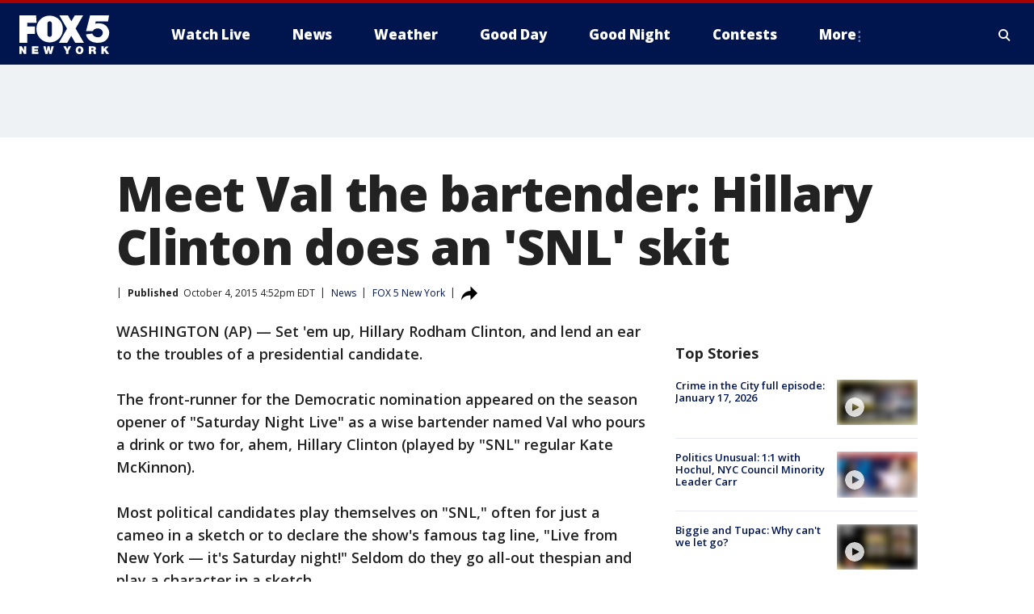

--- FILE ---
content_type: text/html; charset=utf-8
request_url: https://www.fox5ny.com/news/meet-val-the-bartender-hillary-clinton-does-an-snl-skit
body_size: 26439
content:
<!doctype html>
<html data-n-head-ssr lang="en" data-n-head="lang">
  <head>
    <!-- Google Tag Manager -->
    <script>
    function loadGTMIfNotLocalOrPreview() {
      const host = window.location.host.toLowerCase();
      const excludedHosts = ["local", "preview", "stage-preview"];
      if (!excludedHosts.some(excludedHost => host.startsWith(excludedHost))) {
        (function(w,d,s,l,i){w[l]=w[l]||[];w[l].push({'gtm.start':
        new Date().getTime(),event:'gtm.js'});var f=d.getElementsByTagName(s)[0],
        j=d.createElement(s),dl=l!='dataLayer'?'&l='+l:'';j.async=true;j.src=
        'https://www.googletagmanager.com/gtm.js?id='+i+dl;f.parentNode.insertBefore(j,f);
        })(window,document,'script','dataLayer','GTM-TMF4BDJ');
      }
    }
    loadGTMIfNotLocalOrPreview();
    </script>
    <!-- End Google Tag Manager -->
    <title data-n-head="true">Meet Val the bartender: Hillary Clinton does an &#x27;SNL&#x27; skit | FOX 5 New York</title><meta data-n-head="true" http-equiv="X-UA-Compatible" content="IE=edge,chrome=1"><meta data-n-head="true" name="viewport" content="width=device-width, minimum-scale=1.0, initial-scale=1.0"><meta data-n-head="true" charset="UTF-8"><meta data-n-head="true" name="format-detection" content="telephone=no"><meta data-n-head="true" name="msapplication-square70x70logo" content="//static.foxtv.com/static/orion/img/wnyw/favicons/mstile-70x70.png"><meta data-n-head="true" name="msapplication-square150x150logo" content="//static.foxtv.com/static/orion/img/wnyw/favicons/mstile-150x150.png"><meta data-n-head="true" name="msapplication-wide310x150logo" content="//static.foxtv.com/static/orion/img/wnyw/favicons/mstile-310x150.png"><meta data-n-head="true" name="msapplication-square310x310logo" content="//static.foxtv.com/static/orion/img/wnyw/favicons/mstile-310x310.png"><meta data-n-head="true" data-hid="description" name="description" content="Set &#x27;em up, Hillary Rodham Clinton, and lend an ear to the troubles of a presidential candidate."><meta data-n-head="true" data-hid="fb:app_id" property="fb:app_id" content="252497958109297"><meta data-n-head="true" data-hid="prism.stationId" name="prism.stationId" content="WNYW_FOX5"><meta data-n-head="true" data-hid="prism.stationCallSign" name="prism.stationCallSign" content="wnyw"><meta data-n-head="true" data-hid="prism.channel" name="prism.channel" content="fts"><meta data-n-head="true" data-hid="prism.section" name="prism.section" content="news"><meta data-n-head="true" data-hid="prism.subsection1" name="prism.subsection1" content=""><meta data-n-head="true" data-hid="prism.subsection2" name="prism.subsection2" content=""><meta data-n-head="true" data-hid="prism.subsection3" name="prism.subsection3" content=""><meta data-n-head="true" data-hid="prism.subsection4" name="prism.subsection4" content=""><meta data-n-head="true" data-hid="prism.aggregationType" name="prism.aggregationType" content="subsection"><meta data-n-head="true" data-hid="prism.genre" name="prism.genre" content=""><meta data-n-head="true" data-hid="pagetype" name="pagetype" content="article" scheme="dcterms.DCMIType"><meta data-n-head="true" data-hid="strikepagetype" name="strikepagetype" content="article" scheme="dcterms.DCMIType"><meta data-n-head="true" data-hid="content-creator" name="content-creator" content="tiger"><meta data-n-head="true" data-hid="dc.creator" name="dc.creator" scheme="dcterms.creator" content=""><meta data-n-head="true" data-hid="dc.title" name="dc.title" content="Meet Val the bartender: Hillary Clinton does an &#x27;SNL&#x27; skit" lang="en"><meta data-n-head="true" data-hid="dc.subject" name="dc.subject" content=""><meta data-n-head="true" data-hid="dcterms.abstract" name="dcterms.abstract" content="Set &#x27;em up, Hillary Rodham Clinton, and lend an ear to the troubles of a presidential candidate."><meta data-n-head="true" data-hid="dc.type" name="dc.type" scheme="dcterms.DCMIType" content="Text.Article"><meta data-n-head="true" data-hid="dc.description" name="dc.description" content="Set &#x27;em up, Hillary Rodham Clinton, and lend an ear to the troubles of a presidential candidate."><meta data-n-head="true" data-hid="dc.language" name="dc.language" scheme="dcterms.RFC4646" content="en-US"><meta data-n-head="true" data-hid="dc.publisher" name="dc.publisher" content="FOX 5 New York"><meta data-n-head="true" data-hid="dc.format" name="dc.format" scheme="dcterms.URI" content="text/html"><meta data-n-head="true" data-hid="dc.identifier" name="dc.identifier" scheme="dcterms.URI" content="urn:uri:base64:6dd16a35-d136-55a8-8491-326703508fce"><meta data-n-head="true" data-hid="dc.source" name="dc.source" content="FOX 5 New York"><meta data-n-head="true" data-hid="dc.date" name="dc.date" content="2015-10-04"><meta data-n-head="true" data-hid="dcterms.created" name="dcterms.created" scheme="dcterms.ISO8601" content="2015-10-04T16:52:55-04:00"><meta data-n-head="true" data-hid="dcterms.modified" name="dcterms.modified" scheme="dcterms.ISO8601" content="2015-10-04T16:52:55-04:00"><meta data-n-head="true" data-hid="og:title" property="og:title" content="Meet Val the bartender: Hillary Clinton does an &#x27;SNL&#x27; skit"><meta data-n-head="true" data-hid="og:description" property="og:description" content="Set &#x27;em up, Hillary Rodham Clinton, and lend an ear to the troubles of a presidential candidate."><meta data-n-head="true" data-hid="og:type" property="og:type" content="article"><meta data-n-head="true" data-hid="og:image" property="og:image" content="https://images.foxtv.com/static.fox5ny.com/www.fox5ny.com/content/uploads/2019/09/1200/630/hillary-clinton-snl_1443974489557_306336_ver1.0_640_360.png?ve=1&amp;tl=1"><meta data-n-head="true" data-hid="og:image:width" property="og:image:width" content="1280"><meta data-n-head="true" data-hid="og:image:height" property="og:image:height" content="720"><meta data-n-head="true" data-hid="og:url" property="og:url" content="https://www.fox5ny.com/news/meet-val-the-bartender-hillary-clinton-does-an-snl-skit"><meta data-n-head="true" data-hid="og:site_name" property="og:site_name" content="FOX 5 New York"><meta data-n-head="true" data-hid="og:locale" property="og:locale" content="en_US"><meta data-n-head="true" data-hid="robots" name="robots" content="index, follow, max-image-preview:large, max-video-preview:-1"><meta data-n-head="true" data-hid="fox.app_version" name="fox.app_version" content="v77"><meta data-n-head="true" data-hid="fox.fix_version" name="fox.fix_version" content="10.2.0"><meta data-n-head="true" data-hid="fox.app_build" name="fox.app_build" content="no build version"><meta data-n-head="true" name="twitter:card" content="summary_large_image"><meta data-n-head="true" name="twitter:site" content="@FOX5NY"><meta data-n-head="true" name="twitter:site:id" content="@FOX5NY"><meta data-n-head="true" name="twitter:title" content="Meet Val the bartender: Hillary Clinton does an &#x27;SNL&#x27; skit"><meta data-n-head="true" name="twitter:description" content="Set &#x27;em up, Hillary Rodham Clinton, and lend an ear to the troubles of a presidential candidate."><meta data-n-head="true" name="twitter:image" content="https://images.foxtv.com/static.fox5ny.com/www.fox5ny.com/content/uploads/2019/09/1280/720/hillary-clinton-snl_1443974489557_306336_ver1.0_640_360.png?ve=1&amp;tl=1"><meta data-n-head="true" name="twitter:url" content="https://www.fox5ny.com/news/meet-val-the-bartender-hillary-clinton-does-an-snl-skit"><meta data-n-head="true" name="twitter:creator" content="@FOX5NY"><meta data-n-head="true" name="twitter:creator:id" content="@FOX5NY"><meta data-n-head="true" name="fox.name" content="Post Landing"><meta data-n-head="true" name="fox.category" content="news"><meta data-n-head="true" name="fox.page_content_category" content="news"><meta data-n-head="true" name="fox.page_name" content="wnyw:web:post:article:Meet Val the bartender: Hillary Clinton does an &#x27;SNL&#x27; skit | FOX 5 New York"><meta data-n-head="true" name="fox.page_content_level_1" content="wnyw:web:post"><meta data-n-head="true" name="fox.page_content_level_2" content="wnyw:web:post:article"><meta data-n-head="true" name="fox.page_content_level_3" content="wnyw:web:post:article:Meet Val the bartender: Hillary Clinton does an &#x27;SNL&#x27; skit | FOX 5 New York"><meta data-n-head="true" name="fox.page_content_level_4" content="wnyw:web:post:article:Meet Val the bartender: Hillary Clinton does an &#x27;SNL&#x27; skit | FOX 5 New York"><meta data-n-head="true" name="fox.page_type" content="post-article"><meta data-n-head="true" name="fox.page_content_distributor" content="owned"><meta data-n-head="true" name="fox.page_content_type_of_story" content="Migrated"><meta data-n-head="true" name="fox.author" content=""><meta data-n-head="true" name="fox.page_content_author" content=""><meta data-n-head="true" name="fox.page_content_author_secondary" content=""><meta data-n-head="true" name="fox.page_content_version" content="1.0.0"><meta data-n-head="true" name="fox.publisher" content=""><meta data-n-head="true" name="fox.page_content_id" content="6dd16a35-d136-55a8-8491-326703508fce"><meta data-n-head="true" name="fox.page_content_station_originator" content="wnyw"><meta data-n-head="true" name="fox.url" content="https://www.fox5ny.com/news/meet-val-the-bartender-hillary-clinton-does-an-snl-skit"><meta data-n-head="true" name="fox.page_canonical_url" content="https://www.fox5ny.com/news/meet-val-the-bartender-hillary-clinton-does-an-snl-skit"><meta data-n-head="true" name="smartbanner:enabled-platforms" content="none"><meta data-n-head="true" property="fb:app_id" content="252497958109297"><meta data-n-head="true" property="article:opinion" content="false"><meta data-n-head="true" name="keywords" content="News"><meta data-n-head="true" name="classification" content="/FTS/News"><meta data-n-head="true" name="classification-isa" content="news"><meta data-n-head="true" name="fox.page_content_tags" content="/FTS/News"><link data-n-head="true" rel="preconnect" href="https://prod.player.fox.digitalvideoplatform.com" crossorigin="anonymous"><link data-n-head="true" rel="dns-prefetch" href="https://prod.player.fox.digitalvideoplatform.com"><link data-n-head="true" rel="stylesheet" href="https://statics.foxsports.com/static/orion/style/css/scorestrip-external.css"><link data-n-head="true" rel="icon" type="image/x-icon" href="/favicons/wnyw/favicon.ico"><link data-n-head="true" rel="stylesheet" href="https://fonts.googleapis.com/css?family=Open+Sans:300,400,400i,600,600i,700,700i,800,800i&amp;display=swap"><link data-n-head="true" rel="stylesheet" href="https://fonts.googleapis.com/css2?family=Rubik:wght@700&amp;display=swap"><link data-n-head="true" rel="schema.dcterms" href="//purl.org/dc/terms/"><link data-n-head="true" rel="schema.prism" href="//prismstandard.org/namespaces/basic/2.1/"><link data-n-head="true" rel="schema.iptc" href="//iptc.org/std/nar/2006-10-01/"><link data-n-head="true" rel="shortcut icon" href="//static.foxtv.com/static/orion/img/wnyw/favicons/favicon.ico" type="image/x-icon"><link data-n-head="true" rel="apple-touch-icon" sizes="57x57" href="//static.foxtv.com/static/orion/img/wnyw/favicons/apple-touch-icon-57x57.png"><link data-n-head="true" rel="apple-touch-icon" sizes="60x60" href="//static.foxtv.com/static/orion/img/wnyw/favicons/apple-touch-icon-60x60.png"><link data-n-head="true" rel="apple-touch-icon" sizes="72x72" href="//static.foxtv.com/static/orion/img/wnyw/favicons/apple-touch-icon-72x72.png"><link data-n-head="true" rel="apple-touch-icon" sizes="76x76" href="//static.foxtv.com/static/orion/img/wnyw/favicons/apple-touch-icon-76x76.png"><link data-n-head="true" rel="apple-touch-icon" sizes="114x114" href="//static.foxtv.com/static/orion/img/wnyw/favicons/apple-touch-icon-114x114.png"><link data-n-head="true" rel="apple-touch-icon" sizes="120x120" href="//static.foxtv.com/static/orion/img/wnyw/favicons/apple-touch-icon-120x120.png"><link data-n-head="true" rel="apple-touch-icon" sizes="144x144" href="//static.foxtv.com/static/orion/img/wnyw/favicons/apple-touch-icon-144x144.png"><link data-n-head="true" rel="apple-touch-icon" sizes="152x152" href="//static.foxtv.com/static/orion/img/wnyw/favicons/apple-touch-icon-152x152.png"><link data-n-head="true" rel="apple-touch-icon" sizes="180x180" href="//static.foxtv.com/static/orion/img/wnyw/favicons/apple-touch-icon-180x180.png"><link data-n-head="true" rel="icon" type="image/png" href="//static.foxtv.com/static/orion/img/wnyw/favicons/favicon-16x16.png" sizes="16x16"><link data-n-head="true" rel="icon" type="image/png" href="//static.foxtv.com/static/orion/img/wnyw/favicons/favicon-32x32.png" sizes="32x32"><link data-n-head="true" rel="icon" type="image/png" href="//static.foxtv.com/static/orion/img/wnyw/favicons/favicon-96x96.png" sizes="96x96"><link data-n-head="true" rel="icon" type="image/png" href="//static.foxtv.com/static/orion/img/wnyw/favicons/android-chrome-192x192.png" sizes="192x192"><link data-n-head="true" href="https://fonts.gstatic.com" rel="preconnect" crossorigin="true"><link data-n-head="true" href="https://fonts.googleapis.com" rel="preconnect" crossorigin="true"><link data-n-head="true" rel="stylesheet" href="https://fonts.googleapis.com/css?family=Source+Sans+Pro:200,300,400,600,400italic,700,700italic,300,300italic,600italic/"><link data-n-head="true" rel="preconnect" href="https://cdn.segment.com/"><link data-n-head="true" rel="preconnect" href="https://widgets.media.weather.com/"><link data-n-head="true" rel="preconnect" href="https://elections.ap.org/"><link data-n-head="true" rel="preconnect" href="https://www.google-analytics.com/"><link data-n-head="true" rel="preconnect" href="http://static.chartbeat.com/"><link data-n-head="true" rel="preconnect" href="https://sb.scorecardresearch.com/"><link data-n-head="true" rel="preconnect" href="http://www.googletagmanager.com/"><link data-n-head="true" rel="preconnect" href="https://cdn.optimizely.com/"><link data-n-head="true" rel="preconnect" href="https://cdn.segment.com/"><link data-n-head="true" rel="preconnect" href="https://connect.facebook.net/"><link data-n-head="true" rel="preconnect" href="https://prod.player.fox.digitalvideoplatform.com/"><link data-n-head="true" rel="preload" as="script" href="https://prod.player.fox.digitalvideoplatform.com/wpf/v3/3.2.59/wpf_player.js"><link data-n-head="true" rel="prefetch" as="script" href="https://prod.player.fox.digitalvideoplatform.com/wpf/v3/3.2.59/lib/wpf_bitmovin_yospace_player.js"><link data-n-head="true" rel="prefetch" as="script" href="https://prod.player.fox.digitalvideoplatform.com/wpf/v3/3.2.59/lib/wpf_conviva_reporter.js"><link data-n-head="true" rel="prefetch" as="script" href="https://prod.player.fox.digitalvideoplatform.com/wpf/v3/3.2.59/lib/wpf_mux_reporter.js"><link data-n-head="true" rel="prefetch" as="script" href="https://prod.player.fox.digitalvideoplatform.com/wpf/v3/3.2.59/lib/wpf_adobeheartbeat_reporter.js"><link data-n-head="true" rel="prefetch" as="script" href="https://prod.player.fox.digitalvideoplatform.com/wpf/v3/3.2.59/lib/wpf_comscore_reporter.js"><link data-n-head="true" rel="prefetch" as="script" href="https://prod.player.fox.digitalvideoplatform.com/wpf/v3/3.2.59/lib/wpf_controls.js"><link data-n-head="true" rel="canonical" href="https://www.fox5ny.com/news/meet-val-the-bartender-hillary-clinton-does-an-snl-skit"><link data-n-head="true" rel="alternate" type="application/rss+xml" title="News" href="https://www.fox5ny.com/rss.xml?category=news"><link data-n-head="true" rel="alternate" type="application/rss+xml" title="News" href="https://www.fox5ny.com/rss.xml?tag=news"><link data-n-head="true" rel="shorturl" href=""><link data-n-head="true" rel="image_src" href="https://images.foxtv.com/static.fox5ny.com/www.fox5ny.com/content/uploads/2019/09/1280/720/hillary-clinton-snl_1443974489557_306336_ver1.0_640_360.png?ve=1&amp;tl=1"><link data-n-head="true" rel="amphtml" href="https://www.fox5ny.com/news/meet-val-the-bartender-hillary-clinton-does-an-snl-skit.amp"><link data-n-head="true" rel="alternate" title="FOX 5 New York - News" type="application/rss+xml" href="https://www.fox5ny.com/rss/category/news"><link data-n-head="true" rel="alternate" title="FOX 5 New York - Local News" type="application/rss+xml" href="https://www.fox5ny.com/rss/category/local-news"><link data-n-head="true" rel="alternate" title="FOX 5 New York - Tag Us Ny" type="application/rss+xml" href="https://www.fox5ny.com/rss/tags/us,ny,"><link data-n-head="true" rel="alternate" title="FOX 5 New York - National News" type="application/rss+xml" href="https://www.fox5ny.com/rss/category/national-news"><link data-n-head="true" rel="alternate" title="FOX 5 New York - Tag Crime Publicsafety" type="application/rss+xml" href="https://www.fox5ny.com/rss/tags/crime-publicsafety"><link data-n-head="true" rel="alternate" title="FOX 5 New York - Tag Entertainment" type="application/rss+xml" href="https://www.fox5ny.com/rss/tags/entertainment"><link data-n-head="true" rel="alternate" title="FOX 5 New York - Tag Unusual" type="application/rss+xml" href="https://www.fox5ny.com/rss/tags/unusual"><link data-n-head="true" rel="alternate" title="FOX 5 New York - Tag Science" type="application/rss+xml" href="https://www.fox5ny.com/rss/tags/science,"><link data-n-head="true" rel="alternate" title="FOX 5 New York - Sports" type="application/rss+xml" href="https://www.fox5ny.com/rss/category/sports"><link data-n-head="true" rel="alternate" title="FOX 5 New York - Tag Seen On Tv" type="application/rss+xml" href="https://www.fox5ny.com/rss/tags/seen-on-tv"><link data-n-head="true" rel="alternate" title="FOX 5 New York - Newsletter Signup" type="application/rss+xml" href="https://www.fox5ny.com/rss/category/newsletter-signup"><link data-n-head="true" rel="alternate" title="FOX 5 New York - Live" type="application/rss+xml" href="https://www.fox5ny.com/rss/category/live"><link data-n-head="true" rel="alternate" title="FOX 5 New York - Weather" type="application/rss+xml" href="https://www.fox5ny.com/rss/category/weather"><link data-n-head="true" rel="alternate" title="FOX 5 New York - Closing" type="application/rss+xml" href="https://www.fox5ny.com/rss/category/closing"><link data-n-head="true" rel="alternate" title="FOX 5 New York - Weather Alerts" type="application/rss+xml" href="https://www.fox5ny.com/rss/category/weather-alerts"><link data-n-head="true" rel="alternate" title="FOX 5 New York - Traffic" type="application/rss+xml" href="https://www.fox5ny.com/rss/category/traffic"><link data-n-head="true" rel="alternate" title="FOX 5 New York - Tag Travel News" type="application/rss+xml" href="https://www.fox5ny.com/rss/tags/travel-news,"><link data-n-head="true" rel="alternate" title="FOX 5 New York - Apps" type="application/rss+xml" href="https://www.fox5ny.com/rss/category/apps"><link data-n-head="true" rel="alternate" title="FOX 5 New York - Shows Good Day" type="application/rss+xml" href="https://www.fox5ny.com/rss/category/shows,good-day"><link data-n-head="true" rel="alternate" title="FOX 5 New York - Tag Series Good Day Cafe" type="application/rss+xml" href="https://www.fox5ny.com/rss/tags/series,good-day-cafe"><link data-n-head="true" rel="alternate" title="FOX 5 New York - Shows Street Talk" type="application/rss+xml" href="https://www.fox5ny.com/rss/category/shows,street-talk"><link data-n-head="true" rel="alternate" title="FOX 5 New York - Tag Health" type="application/rss+xml" href="https://www.fox5ny.com/rss/tags/health"><link data-n-head="true" rel="alternate" title="FOX 5 New York - Tag Good Day Things To Do Nyc" type="application/rss+xml" href="https://www.fox5ny.com/rss/tags/good-day,things-to-do-nyc"><link data-n-head="true" rel="alternate" title="FOX 5 New York - About" type="application/rss+xml" href="https://www.fox5ny.com/rss/category/about"><link data-n-head="true" rel="alternate" title="FOX 5 New York - Team" type="application/rss+xml" href="https://www.fox5ny.com/rss/category/team"><link data-n-head="true" rel="alternate" title="FOX 5 New York - Whatsonfox" type="application/rss+xml" href="https://www.fox5ny.com/rss/category/whatsonfox"><link data-n-head="true" rel="alternate" title="FOX 5 New York - Job Opportunities At Fox 5 My9" type="application/rss+xml" href="https://www.fox5ny.com/rss/category/job-opportunities-at-fox-5-my9"><link data-n-head="true" rel="alternate" title="FOX 5 New York - Public Affairs" type="application/rss+xml" href="https://www.fox5ny.com/rss/category/public-affairs"><link data-n-head="true" rel="alternate" title="FOX 5 New York - Contests" type="application/rss+xml" href="https://www.fox5ny.com/rss/category/contests"><link data-n-head="true" rel="alternate" title="FOX 5 New York - Money" type="application/rss+xml" href="https://www.fox5ny.com/rss/category/money"><link data-n-head="true" rel="alternate" title="FOX 5 New York - Tag Consumer" type="application/rss+xml" href="https://www.fox5ny.com/rss/tags/consumer"><link data-n-head="true" rel="alternate" title="FOX 5 New York - Tag Consumer Recalls" type="application/rss+xml" href="https://www.fox5ny.com/rss/tags/consumer,recalls"><link data-n-head="true" rel="alternate" title="FOX 5 New York - Tag Business" type="application/rss+xml" href="https://www.fox5ny.com/rss/tags/business"><link data-n-head="true" rel="alternate" title="FOX 5 New York - Tag Money Us Economy" type="application/rss+xml" href="https://www.fox5ny.com/rss/tags/money,us-economy"><link data-n-head="true" rel="alternate" title="FOX 5 New York - Tag Business Personal Finance" type="application/rss+xml" href="https://www.fox5ny.com/rss/tags/business,personal-finance"><link data-n-head="true" rel="alternate" title="FOX 5 New York - Tag Consumer Real Estate" type="application/rss+xml" href="https://www.fox5ny.com/rss/tags/consumer,real-estate"><link data-n-head="true" rel="alternate" title="FOX 5 New York - Tag Series Archives" type="application/rss+xml" href="https://www.fox5ny.com/rss/tags/series,archives"><link data-n-head="true" rel="alternate" title="FOX 5 New York - Tag Skyfox" type="application/rss+xml" href="https://www.fox5ny.com/rss/tags/skyfox"><link data-n-head="true" rel="alternate" title="FOX 5 New York - Shows Brand Spotlight" type="application/rss+xml" href="https://www.fox5ny.com/rss/category/shows,brand-spotlight"><link data-n-head="true" rel="alternate" title="FOX 5 New York - Tag Us Ny" type="application/rss+xml" href="https://www.fox5ny.com/rss/tags/us,ny"><link data-n-head="true" rel="alternate" title="FOX 5 New York - Shows Good Night New York" type="application/rss+xml" href="https://www.fox5ny.com/rss/category/shows,good-night-new-york"><link data-n-head="true" rel="alternate" title="FOX 5 New York - Discover the latest breaking news." type="application/rss+xml" href="https://www.fox5ny.com/latest.xml"><link data-n-head="true" rel="stylesheet" href="//static.foxtv.com/static/orion/css/default/article.rs.css"><link data-n-head="true" rel="stylesheet" href="/css/print.css" media="print"><script data-n-head="true" type="text/javascript" data-hid="pal-script" src="//imasdk.googleapis.com/pal/sdkloader/pal.js"></script><script data-n-head="true" type="text/javascript" src="https://statics.foxsports.com/static/orion/scorestrip.js" async="false" defer="true"></script><script data-n-head="true" type="text/javascript">
        (function (h,o,u,n,d) {
          h=h[d]=h[d]||{q:[],onReady:function(c){h.q.push(c)}}
          d=o.createElement(u);d.async=1;d.src=n
          n=o.getElementsByTagName(u)[0];n.parentNode.insertBefore(d,n)
        })(window,document,'script','https://www.datadoghq-browser-agent.com/datadog-rum-v4.js','DD_RUM')
        DD_RUM.onReady(function() {
          DD_RUM.init({
            clientToken: 'pub6d08621e10189e2259b02648fb0f12e4',
            applicationId: 'f7e50afb-e642-42a0-9619-b32a46fc1075',
            site: 'datadoghq.com',
            service: 'www.fox5ny.com',
            env: 'prod',
            // Specify a version number to identify the deployed version of your application in Datadog
            version: '1.0.0',
            sampleRate: 20,
            sessionReplaySampleRate: 0,
            trackInteractions: true,
            trackResources: true,
            trackLongTasks: true,
            defaultPrivacyLevel: 'mask-user-input',
          });
          // DD_RUM.startSessionReplayRecording();
        })</script><script data-n-head="true" type="text/javascript" src="https://foxkit.fox.com/sdk/profile/v2.15.0/profile.js" async="false" defer="true"></script><script data-n-head="true" src="https://js.appboycdn.com/web-sdk/5.6/braze.min.js" async="true" defer="true"></script><script data-n-head="true" src="https://c.amazon-adsystem.com/aax2/apstag.js" async="true" defer="true"></script><script data-n-head="true" src="https://www.googletagmanager.com/gtag/js?id=UA-34976036-1" async="true"></script><script data-n-head="true" type="text/javascript">// 86acbd31cd7c09cf30acb66d2fbedc91daa48b86:1701196570.5903604
!function(n,r,e,t,c){var i,o="Promise"in n,u={then:function(){return u},catch:function(n){
return n(new Error("Airship SDK Error: Unsupported browser")),u}},s=o?new Promise((function(n,r){i=function(e,t){e?r(e):n(t)}})):u
;s._async_setup=function(n){if(o)try{i(null,n(c))}catch(n){i(n)}},n[t]=s;var a=r.createElement("script");a.src=e,a.async=!0,a.id="_uasdk",
a.rel=t,r.head.appendChild(a)}(window,document,'https://aswpsdkus.com/notify/v1/ua-sdk.min.js',
  'UA', {
    vapidPublicKey: 'BBGNRUFEAf52td4H1JIYHNeL62PotffxZH-X0xYWSaOTCptAnAiTT7dSwCd2WNnNNrKwcU0XvvwV0OgpS17BtjM=',
    websitePushId: 'web.wnyw.prod',
    appKey: 'Q4_EUAW5TDKbjhgbSAa4kQ',
    token: 'MTpRNF9FVUFXNVRES2JqaGdiU0FhNGtROlpHTHFmbWZmUDVkeWFrZlJFSlJlcXE1LU0taFc2b1BZN2lGYXN2QWdPVXc'
  });
  </script><script data-n-head="true" type="text/javascript">UA.then(sdk => {
        sdk.plugins.load('html-prompt', 'https://aswpsdkus.com/notify/v1/ua-html-prompt.min.js', {
          appearDelay: 5000,
          disappearDelay: 2000000000000000000000000,
          askAgainDelay: 0,
          stylesheet: './css/airship.css',
          auto: false,
          type: 'alert',
          position: 'top',
          i18n: {
            en: {
              title: 'Stay Informed',
              message: 'Receive alerts to the biggest stories worth your time',
              accept: 'Allow',
              deny: 'No Thanks'
            }
          },
          logo: '/favicons/wnyw/favicon.ico'
        }).then(plugin => {
          const auditSession = () => {
            const airshipPageViews = parseInt(window.sessionStorage.getItem('currentAirShipPageViews'), 10)
            if (airshipPageViews > 1) {
              plugin.prompt();
              console.info('Airship: prompt called')
              clearInterval(auditInterval);
              window.sessionStorage.setItem('currentAirShipPageViews', 0)
            }
          }
          const auditInterval = setInterval(auditSession, 2000);
        })
      })</script><script data-n-head="true" src="/taboola/taboola.js" type="text/javascript" async="true" defer="true"></script><script data-n-head="true" src="https://scripts.webcontentassessor.com/scripts/35e77610ca0dba41bdada6851c189e9f743de55cd80acc0709714aaefee1e540"></script><script data-n-head="true" src="//static.foxtv.com/static/orion/scripts/core/ag.core.js"></script><script data-n-head="true" src="//static.foxtv.com/static/isa/core.js"></script><script data-n-head="true" src="//static.foxtv.com/static/orion/scripts/station/default/loader.js"></script><script data-n-head="true" src="https://widgets.media.weather.com/wxwidget.loader.js?cid=996314550" defer=""></script><script data-n-head="true" src="https://prod.player.fox.digitalvideoplatform.com/wpf/v3/3.2.59/wpf_player.js" defer="" data-hid="fox-player-main-script"></script><script data-n-head="true" src="//static.foxtv.com/static/leap/loader.js"></script><script data-n-head="true" >(function () {
        var _sf_async_config = window._sf_async_config = (window._sf_async_config || {})
        _sf_async_config.uid = 65824
        _sf_async_config.domain = 'fox5ny.com'
        _sf_async_config.flickerControl = false
        _sf_async_config.useCanonical = true

        // Function to set ISA-dependent values with proper error handling
        function setISAValues() {
          if (window.FTS && window.FTS.ISA && window.FTS.ISA._meta) {
            try {
              _sf_async_config.sections = window.FTS.ISA._meta.section || ''
              _sf_async_config.authors = window.FTS.ISA._meta.fox['fox.page_content_author'] ||
                                       window.FTS.ISA._meta.fox['fox.page_content_author_secondary'] ||
                                       window.FTS.ISA._meta.raw.publisher || ''
            } catch (e) {
              console.warn('FTS.ISA values not available yet:', e)
              _sf_async_config.sections = ''
              _sf_async_config.authors = ''
            }
          } else {
            // Set default values if ISA is not available
            _sf_async_config.sections = ''
            _sf_async_config.authors = ''

            // Retry after a short delay if ISA is not loaded yet
            setTimeout(setISAValues, 100)
          }
        }

        // Set ISA values initially
        setISAValues()

        _sf_async_config.useCanonicalDomain = true
        function loadChartbeat() {
          var e = document.createElement('script');
            var n = document.getElementsByTagName('script')[0];
            e.type = 'text/javascript';
            e.async = true;
            e.src = '//static.chartbeat.com/js/chartbeat.js';
            n.parentNode.insertBefore(e, n);
        }
        loadChartbeat();
        })()</script><script data-n-head="true" src="//static.chartbeat.com/js/chartbeat_mab.js"></script><script data-n-head="true" src="//static.chartbeat.com/js/chartbeat.js"></script><script data-n-head="true" src="https://interactives.ap.org/election-results/assets/microsite/resizeClient.js" defer=""></script><script data-n-head="true" data-hid="strike-loader" src="https://strike.fox.com/static/fts/display/loader.js" type="text/javascript"></script><script data-n-head="true" >
          (function() {
              window.foxstrike = window.foxstrike || {};
              window.foxstrike.cmd = window.foxstrike.cmd || [];
          })()
        </script><script data-n-head="true" type="application/ld+json">{"@context":"http://schema.org","@type":"NewsArticle","mainEntityOfPage":"https://www.fox5ny.com/news/meet-val-the-bartender-hillary-clinton-does-an-snl-skit","headline":"Meet Val the bartender: Hillary Clinton does an 'SNL' skit","articleBody":"WASHINGTON (AP) &#x2014; Set &apos;em up, Hillary Rodham Clinton, and lend an ear to the troubles of a presidential candidate.The front-runner for the Democratic nomination appeared on the season opener of &quot;Saturday Night Live&quot; as a wise bartender named Val who pours a drink or two for, ahem, Hillary Clinton (played by &quot;SNL&quot; regular Kate McKinnon).Most political candidates play themselves on &quot;SNL,&quot; often for just a cameo in a sketch or to declare the show&apos;s famous tag line, &quot;Live from New York &#x2014; it&apos;s Saturday night!&quot; Seldom do they go all-out thespian and play a character in a sketch.&quot;So, Hillary,&quot; Clinton asks McKinnon, &quot;what brings you here tonight?&quot;&quot;Well, I needed to blow off some steam,&quot; McKinnon says. &quot;I&apos;ve had a hard couple of 22 years.&quot;Asked what she does for a living, McKinnon says in imitation of Clinton&apos;s earnest monotone: &quot;First, I am a grandmother. Second, I am a human, entrusted with this one green Earth.&quot;&quot;Oh,&quot; Clinton says, &quot;you&apos;re a politician.&quot;And just who is Val? Clinton deadpans, &quot;I&apos;m just an ordinary citizen who believes the Keystone pipeline will destroy our environment.&quot;From there the skit poked gentle fun at Clinton&apos;s slow opposition to the pipeline, her late-arriving support of gay marriage, and her inability to take a vacation. Notably absent was a crack about her private email server, the source of months of criticism from Republican lawmakers and candidates.Speaking of Republican candidates, at one point Clinton &#x2014; the real one &#x2014; mimicked Donald Trump with a hoarse, throaty rendition of his dismissive statement, &quot;Uh, you&apos;re all losers.&quot;In a nod to the past, former cast member Darrell Hammond showed up on a barstool as Bill Clinton, who takes a look at Clinton and McKinnon and says, &quot;My god, they&apos;re multiplying!&quot;Overall, the skit was friendly toward Clinton and closed with the former first lady joining McKinnon in singing &quot;Lean on Me.&quot; Clinton had another role in the show &#x2014; introducing the first musical number by host Miley Cyrus.Republicans did not fare nearly as well as &quot;SNL&quot; began its 41st season. The opening sketch made fun of Trump and his wife, Melania, and a faux commercial pitched a pill that cures people of thinking they can be president &#x2014; specifically low-polling GOP candidates Rick Santorum, Mike Huckabee and Jim Gilmore.Clinton has struggled at times to show herself as warm and personable with a sense of humor, qualities that have been valued in modern campaigns driven by broadcast media and now social media. The former secretary of state has already appeared this year on talk shows hosted by Jimmy Fallon and Ellen DeGeneres.","datePublished":"2015-10-04T16:52:55-04:00","dateModified":"2015-10-04T16:52:55-04:00","description":"Set 'em up, Hillary Rodham Clinton, and lend an ear to the troubles of a presidential candidate.","author":{"@type":"Person","name":"FOX 5 New York"},"publisher":{"@type":"NewsMediaOrganization","name":"FOX 5 New York","alternateName":"WNYW, FOX 5","url":"https://www.fox5ny.com/","sameAs":["https://www.facebook.com/FOX5NY/","https://twitter.com/fox5ny","https://www.instagram.com/fox5ny/","https://www.youtube.com/@fox5ny","https://en.wikipedia.org/wiki/WNYW","https://www.wikidata.org/wiki/Q1540364","https://www.wikidata.org/wiki/Q1540364"],"foundingDate":"1938","logo":{"@type":"ImageObject","url":"https://static.foxtv.com/static/orion/img/wnyw/favicons/favicon-96x96.png","width":"96","height":"96"},"contactPoint":[{"@type":"ContactPoint","telephone":"+1-212-452-5555","contactType":"news desk"}],"address":{"@type":"PostalAddress","addressLocality":"New York","addressRegion":"New York","postalCode":"10021","streetAddress":"205 E 67th Street","addressCountry":{"@type":"Country","name":"US"}}},"image":{"@type":"ImageObject","url":"https://static.fox5ny.com/www.fox5ny.com/content/uploads/2019/09/hillary-clinton-snl_1443974489557_306336_ver1.0_640_360.png","width":"1280","height":"720"},"url":"https://www.fox5ny.com/news/meet-val-the-bartender-hillary-clinton-does-an-snl-skit","isAccessibleForFree":true,"keywords":"news"}</script><link rel="preload" href="/_wzln/cc738446448fedac67bb.js" as="script"><link rel="preload" href="/_wzln/376f0263662b8ef9a7f8.js" as="script"><link rel="preload" href="/_wzln/6b27e2b92eb7e58c1613.js" as="script"><link rel="preload" href="/_wzln/26f880e90a05ee76dcf9.js" as="script"><link rel="preload" href="/_wzln/d4ea3014a79c76c86d74.js" as="script"><link rel="preload" href="/_wzln/54ee5ecbc3abbc5c1fcd.js" as="script"><style data-vue-ssr-id="3d723bd8:0 153764a8:0 4783c553:0 01f125af:0 7e965aea:0 fe2c1b5a:0 c789a71e:0 2151d74a:0 5fac22c6:0 4f269fee:0 c23b5e74:0 403377d7:0 4a3d6b7a:0 42dc6fe6:0 5c0b7ab5:0 c061adc6:0">.v-select{position:relative;font-family:inherit}.v-select,.v-select *{box-sizing:border-box}@keyframes vSelectSpinner{0%{transform:rotate(0deg)}to{transform:rotate(1turn)}}.vs__fade-enter-active,.vs__fade-leave-active{pointer-events:none;transition:opacity .15s cubic-bezier(1,.5,.8,1)}.vs__fade-enter,.vs__fade-leave-to{opacity:0}.vs--disabled .vs__clear,.vs--disabled .vs__dropdown-toggle,.vs--disabled .vs__open-indicator,.vs--disabled .vs__search,.vs--disabled .vs__selected{cursor:not-allowed;background-color:#f8f8f8}.v-select[dir=rtl] .vs__actions{padding:0 3px 0 6px}.v-select[dir=rtl] .vs__clear{margin-left:6px;margin-right:0}.v-select[dir=rtl] .vs__deselect{margin-left:0;margin-right:2px}.v-select[dir=rtl] .vs__dropdown-menu{text-align:right}.vs__dropdown-toggle{-webkit-appearance:none;-moz-appearance:none;appearance:none;display:flex;padding:0 0 4px;background:none;border:1px solid rgba(60,60,60,.26);border-radius:4px;white-space:normal}.vs__selected-options{display:flex;flex-basis:100%;flex-grow:1;flex-wrap:wrap;padding:0 2px;position:relative}.vs__actions{display:flex;align-items:center;padding:4px 6px 0 3px}.vs--searchable .vs__dropdown-toggle{cursor:text}.vs--unsearchable .vs__dropdown-toggle{cursor:pointer}.vs--open .vs__dropdown-toggle{border-bottom-color:transparent;border-bottom-left-radius:0;border-bottom-right-radius:0}.vs__open-indicator{fill:rgba(60,60,60,.5);transform:scale(1);transition:transform .15s cubic-bezier(1,-.115,.975,.855);transition-timing-function:cubic-bezier(1,-.115,.975,.855)}.vs--open .vs__open-indicator{transform:rotate(180deg) scale(1)}.vs--loading .vs__open-indicator{opacity:0}.vs__clear{fill:rgba(60,60,60,.5);padding:0;border:0;background-color:transparent;cursor:pointer;margin-right:8px}.vs__dropdown-menu{display:block;box-sizing:border-box;position:absolute;top:calc(100% - 1px);left:0;z-index:1000;padding:5px 0;margin:0;width:100%;max-height:350px;min-width:160px;overflow-y:auto;box-shadow:0 3px 6px 0 rgba(0,0,0,.15);border:1px solid rgba(60,60,60,.26);border-top-style:none;border-radius:0 0 4px 4px;text-align:left;list-style:none;background:#fff}.vs__no-options{text-align:center}.vs__dropdown-option{line-height:1.42857143;display:block;padding:3px 20px;clear:both;color:#333;white-space:nowrap;cursor:pointer}.vs__dropdown-option--highlight{background:#5897fb;color:#fff}.vs__dropdown-option--deselect{background:#fb5858;color:#fff}.vs__dropdown-option--disabled{background:inherit;color:rgba(60,60,60,.5);cursor:inherit}.vs__selected{display:flex;align-items:center;background-color:#f0f0f0;border:1px solid rgba(60,60,60,.26);border-radius:4px;color:#333;line-height:1.4;margin:4px 2px 0;padding:0 .25em;z-index:0}.vs__deselect{display:inline-flex;-webkit-appearance:none;-moz-appearance:none;appearance:none;margin-left:4px;padding:0;border:0;cursor:pointer;background:none;fill:rgba(60,60,60,.5);text-shadow:0 1px 0 #fff}.vs--single .vs__selected{background-color:transparent;border-color:transparent}.vs--single.vs--loading .vs__selected,.vs--single.vs--open .vs__selected{position:absolute;opacity:.4}.vs--single.vs--searching .vs__selected{display:none}.vs__search::-webkit-search-cancel-button{display:none}.vs__search::-ms-clear,.vs__search::-webkit-search-decoration,.vs__search::-webkit-search-results-button,.vs__search::-webkit-search-results-decoration{display:none}.vs__search,.vs__search:focus{-webkit-appearance:none;-moz-appearance:none;appearance:none;line-height:1.4;font-size:1em;border:1px solid transparent;border-left:none;outline:none;margin:4px 0 0;padding:0 7px;background:none;box-shadow:none;width:0;max-width:100%;flex-grow:1;z-index:1}.vs__search::-moz-placeholder{color:inherit}.vs__search::placeholder{color:inherit}.vs--unsearchable .vs__search{opacity:1}.vs--unsearchable:not(.vs--disabled) .vs__search{cursor:pointer}.vs--single.vs--searching:not(.vs--open):not(.vs--loading) .vs__search{opacity:.2}.vs__spinner{align-self:center;opacity:0;font-size:5px;text-indent:-9999em;overflow:hidden;border:.9em solid hsla(0,0%,39.2%,.1);border-left-color:rgba(60,60,60,.45);transform:translateZ(0);animation:vSelectSpinner 1.1s linear infinite;transition:opacity .1s}.vs__spinner,.vs__spinner:after{border-radius:50%;width:5em;height:5em}.vs--loading .vs__spinner{opacity:1}
.fts-scorestrip-wrap{width:100%}.fts-scorestrip-wrap .fts-scorestrip-container{padding:0 16px;max-width:1280px;margin:0 auto}@media screen and (min-width:1024px){.fts-scorestrip-wrap .fts-scorestrip-container{padding:15px 24px}}
.fts-scorestrip-wrap[data-v-75d386ae]{width:100%}.fts-scorestrip-wrap .fts-scorestrip-container[data-v-75d386ae]{padding:0 16px;max-width:1280px;margin:0 auto}@media screen and (min-width:1024px){.fts-scorestrip-wrap .fts-scorestrip-container[data-v-75d386ae]{padding:15px 24px}}@media(min-width:768px)and (max-width:1280px){.main-content-new-layout[data-v-75d386ae]{padding:10px}}
#xd-channel-container[data-v-0130ae53]{margin:0 auto;max-width:1280px;height:1px}#xd-channel-fts-iframe[data-v-0130ae53]{position:relative;top:-85px;left:86.1%;width:100%;display:none}@media (min-width:768px) and (max-width:1163px){#xd-channel-fts-iframe[data-v-0130ae53]{left:84%}}@media (min-width:768px) and (max-width:1056px){#xd-channel-fts-iframe[data-v-0130ae53]{left:81%}}@media (min-width:768px) and (max-width:916px){#xd-channel-fts-iframe[data-v-0130ae53]{left:79%}}@media (min-width:769px) and (max-width:822px){#xd-channel-fts-iframe[data-v-0130ae53]{left:77%}}@media (min-width:400px) and (max-width:767px){#xd-channel-fts-iframe[data-v-0130ae53]{display:none!important}}.branding[data-v-0130ae53]{padding-top:0}@media (min-width:768px){.branding[data-v-0130ae53]{padding-top:10px}}
.title--hide[data-v-b8625060]{display:none}
#fox-id-logged-in[data-v-f7244ab2]{display:none}.button-reset[data-v-f7244ab2]{background:none;border:none;padding:0;cursor:pointer;outline:inherit}.watch-live[data-v-f7244ab2]{background-color:#a70000;border-radius:3px;margin-top:16px;margin-right:-10px;padding:8px 9px;max-height:31px}.watch-live>a[data-v-f7244ab2]{color:#fff;font-weight:900;font-size:12px}.small-btn-grp[data-v-f7244ab2]{display:flex}.sign-in[data-v-f7244ab2]{width:43px;height:17px;font-size:12px;font-weight:800;font-stretch:normal;font-style:normal;line-height:normal;letter-spacing:-.25px;color:#fff}.sign-in-mobile[data-v-f7244ab2]{margin:16px 12px 0 0}.sign-in-mobile[data-v-f7244ab2],.sign-in-tablet-and-up[data-v-f7244ab2]{background-color:#334f99;width:59px;height:31px;border-radius:3px}.sign-in-tablet-and-up[data-v-f7244ab2]{float:left;margin-right:16px;margin-top:24px}.sign-in-tablet-and-up[data-v-f7244ab2]:hover{background-color:#667bb3}.avatar-desktop[data-v-f7244ab2]{width:28px;height:28px;float:left;margin-right:16px;margin-top:24px}.avatar-mobile[data-v-f7244ab2]{width:33px;height:33px;margin:16px 12px 0 0}
.alert-storm .alert-text[data-v-6e1c7e98]{top:0}.alert-storm .alert-info a[data-v-6e1c7e98]{color:#fff}.alert-storm .alert-title[data-v-6e1c7e98]:before{display:inline-block;position:absolute;left:-18px;top:2px;height:15px;width:12px;background:url(//static.foxtv.com/static/orion/img/core/s/weather/warning.svg) no-repeat;background-size:contain}@media (min-width:768px){.alert-storm .alert-title[data-v-6e1c7e98]:before{left:0;top:0;height:24px;width:21px}}
.min-height-ad[data-v-2c3e8482]{min-height:0}.pre-content .min-height-ad[data-v-2c3e8482]{min-height:90px}@media only screen and (max-width:767px){.page-content .lsf-mobile[data-v-2c3e8482],.right-rail .lsf-mobile[data-v-2c3e8482],.sidebar-secondary .lsf-mobile[data-v-2c3e8482]{min-height:300px;min-width:250px}}@media only screen and (min-width:768px){.right-rail .lsf-ban[data-v-2c3e8482],.sidebar-secondary .lsf-ban[data-v-2c3e8482]{min-height:250px;min-width:300px}.post-content .lsf-lb[data-v-2c3e8482],.pre-content .lsf-lb[data-v-2c3e8482]{min-height:90px;min-width:728px}}
.tags[data-v-6c8e215c]{flex-wrap:wrap;color:#979797;font-weight:400;line-height:normal}.tags[data-v-6c8e215c],.tags-tag[data-v-6c8e215c]{display:flex;font-family:Open Sans;font-size:18px;font-style:normal}.tags-tag[data-v-6c8e215c]{color:#041431;background-color:#e6e9f3;min-height:40px;align-items:center;justify-content:center;border-radius:10px;margin:10px 10px 10px 0;padding:10px 15px;grid-gap:10px;gap:10px;color:#036;font-weight:700;line-height:23px}.tags-tag[data-v-6c8e215c]:last-of-type{margin-right:0}.headlines-related.center[data-v-6c8e215c]{margin-bottom:0}#taboola-mid-article-thumbnails[data-v-6c8e215c]{padding:28px 100px}@media screen and (max-width:767px){#taboola-mid-article-thumbnails[data-v-6c8e215c]{padding:0}}
.no-separator[data-v-08416276]{padding-left:0}.no-separator[data-v-08416276]:before{content:""}
.outside[data-v-6d0ce7d9]{width:100vw;height:100vh;position:fixed;top:0;left:0}
.social-icons[data-v-10e60834]{background:#fff;box-shadow:0 0 20px rgba(0,0,0,.15);border-radius:5px}.social-icons a[data-v-10e60834]{overflow:visible}
.collection .heading .title[data-v-74e027ca]{line-height:34px}
.responsive-image__container[data-v-2c4f2ba8]{overflow:hidden}.responsive-image__lazy-container[data-v-2c4f2ba8]{background-size:cover;background-position:50%;filter:blur(4px)}.responsive-image__lazy-container.loaded[data-v-2c4f2ba8]{filter:blur(0);transition:filter .3s ease-out}.responsive-image__picture[data-v-2c4f2ba8]{position:absolute;top:0;left:0}.rounded[data-v-2c4f2ba8]{border-radius:50%}
.social-icons-footer .yt a[data-v-469bc58a]:after{background-image:url(/social-media/yt-icon.svg)}.social-icons-footer .link a[data-v-469bc58a]:after,.social-icons-footer .yt a[data-v-469bc58a]:after{background-position:0 0;background-size:100% 100%;background-repeat:no-repeat;height:16px;width:16px}.social-icons-footer .link a[data-v-469bc58a]:after{background-image:url(/social-media/link-icon.svg)}
.site-banner .btn-wrap-host[data-v-bd70ad56]:before{font-size:16px!important;line-height:1.5!important}.site-banner .btn-wrap-saf[data-v-bd70ad56]:before{font-size:20px!important}.site-banner .btn-wrap-ff[data-v-bd70ad56]:before{font-size:19.5px!important}</style>
   </head>
  <body class="fb single single-article amp-geo-pending" data-n-head="class">
    <!-- Google Tag Manager (noscript) -->
    <noscript>
      <iframe src="https://www.googletagmanager.com/ns.html?id=GTM-TMF4BDJ" height="0" width="0" style="display:none;visibility:hidden"></iframe>
    </noscript>
    <!-- End Google Tag Manager (noscript) -->
    <amp-geo layout="nodisplay">
      <script type="application/json">
      {
        "ISOCountryGroups": {
          "eu": ["at", "be", "bg", "cy", "cz", "de", "dk", "ee", "es", "fi", "fr", "gb", "gr", "hr", "hu", "ie", "it", "lt", "lu", "lv", "mt", "nl", "pl", "pt", "ro", "se", "si", "sk"]
        }
      }
      </script>
    </amp-geo>
    <div data-server-rendered="true" id="__nuxt"><div id="__layout"><div id="wrapper" class="wrapper" data-v-75d386ae><header class="site-header nav-closed" data-v-0130ae53 data-v-75d386ae><!----> <div class="site-header-inner" data-v-b8625060 data-v-0130ae53><div class="branding" data-v-b8625060><a title="FOX 5 New York — Local News &amp; Weather" href="/" data-name="logo" class="logo global-nav-item" data-v-b8625060><img src="//static.foxtv.com/static/orion/img/core/s/logos/fts-new-york-a.svg" alt="FOX 5 New York" class="logo-full" data-v-b8625060> <img src="//static.foxtv.com/static/orion/img/core/s/logos/fts-new-york-b.svg" alt="FOX 5 New York" class="logo-mini" data-v-b8625060></a> <!----></div> <div class="nav-row" data-v-b8625060><div class="primary-nav tablet-desktop" data-v-b8625060><nav id="main-nav" data-v-b8625060><ul data-v-b8625060><li class="menu-watch-live" data-v-b8625060><a href="/live" data-name="Watch Live" class="global-nav-item" data-v-b8625060><span data-v-b8625060>Watch Live</span></a></li><li class="menu-news" data-v-b8625060><a href="/news" data-name="News" class="global-nav-item" data-v-b8625060><span data-v-b8625060>News</span></a></li><li class="menu-weather" data-v-b8625060><a href="/weather" data-name="Weather" class="global-nav-item" data-v-b8625060><span data-v-b8625060>Weather</span></a></li><li class="menu-good-day" data-v-b8625060><a href="/shows/good-day" data-name="Good Day" class="global-nav-item" data-v-b8625060><span data-v-b8625060>Good Day</span></a></li><li class="menu-good-night" data-v-b8625060><a href="/shows/good-night-new-york" data-name="Good Night" class="global-nav-item" data-v-b8625060><span data-v-b8625060>Good Night</span></a></li><li class="menu-contests" data-v-b8625060><a href="/contests" data-name="Contests" class="global-nav-item" data-v-b8625060><span data-v-b8625060>Contests</span></a></li> <li class="menu-more" data-v-b8625060><a href="#" data-name="More" class="js-menu-toggle global-nav-item" data-v-b8625060>More</a></li></ul></nav></div> <div class="meta" data-v-b8625060><span data-v-f7244ab2 data-v-b8625060><!----> <!----> <!----> <button class="button-reset watch-live mobile" data-v-f7244ab2><a href="/live" data-name="Watch Live" class="global-nav-item" data-v-f7244ab2>Watch Live</a></button></span> <div class="search-toggle tablet-desktop" data-v-b8625060><a href="#" data-name="Search" class="js-focus-search global-nav-item" data-v-b8625060>Expand / Collapse search</a></div> <div class="menu mobile" data-v-b8625060><a href="#" data-name="Search" class="js-menu-toggle global-nav-item" data-v-b8625060>☰</a></div></div></div></div> <div class="expandable-nav" data-v-0130ae53><div class="inner" data-v-0130ae53><div class="search"><div class="search-wrap"><form autocomplete="off" action="/search" method="get"><fieldset><label for="search-site" class="label">Search site</label> <input id="search-site" type="text" placeholder="Search for keywords" name="q" onblur onfocus autocomplete="off" value="" class="resp_site_search"> <input type="hidden" name="ss" value="fb"> <input type="submit" value="Search" class="resp_site_submit"></fieldset></form></div></div></div> <div class="section-nav" data-v-0130ae53><div class="inner"><nav class="menu-news"><h6 class="nav-title"><a href="/news" data-name="News" class="global-nav-item">News</a></h6> <ul><li class="nav-item"><a href="/local-news">Local NYC News</a></li><li class="nav-item"><a href="/tag/us/ny/">New York State News</a></li><li class="nav-item"><a href="/national-news">National News</a></li><li class="nav-item"><a href="https://www.fox5ny.com/tag/politics">Politics</a></li><li class="nav-item"><a href="/tag/crime-publicsafety">Crime &amp; Public Safety</a></li><li class="nav-item"><a href="/tag/entertainment">Entertainment</a></li><li class="nav-item"><a href="/tag/unusual">Unusual</a></li><li class="nav-item"><a href="/tag/science/">Science</a></li><li class="nav-item"><a href="/sports">Sports</a></li><li class="nav-item"><a href="/tag/seen-on-tv">Seen on TV</a></li><li class="nav-item"><a href="https://www.fox5ny.com/news/fox-news-sunday-with-shannon-bream">FOX News Sunday</a></li><li class="nav-item"><a href="/newsletter-signup">Newsletters</a></li><li class="nav-item"><a href="/live">Watch Live</a></li></ul></nav><nav class="menu-weather"><h6 class="nav-title"><a href="/weather" data-name="Weather" class="global-nav-item">Weather</a></h6> <ul><li class="nav-item"><a href="/weather">Forecast</a></li><li class="nav-item"><a href="/closing">Closings</a></li><li class="nav-item"><a href="/weather-alerts">Weather Alerts</a></li><li class="nav-item"><a href="/traffic">Traffic</a></li><li class="nav-item"><a href="/tag/travel-news/">Travel News</a></li><li class="nav-item"><a href="/apps">FOX 5 NY Weather App</a></li><li class="nav-item"><a href="https://www.foxweather.com/">FOX Weather</a></li></ul></nav><nav class="menu-good-day-new-york"><h6 class="nav-title"><a href="/shows/good-day" data-name="Good Day New York" class="global-nav-item">Good Day New York</a></h6> <ul><li class="nav-item"><a href="/tag/series/good-day-cafe">Good Day Cafe</a></li><li class="nav-item"><a href="/shows/street-talk">Good Day Street Talk</a></li><li class="nav-item"><a href="/tag/health">Health</a></li><li class="nav-item"><a href="/tag/good-day/things-to-do-nyc">Things to Do</a></li><li class="nav-item"><a href="/live">Watch Live</a></li></ul></nav><nav class="menu-about-us"><h6 class="nav-title"><a href="/about" data-name="About Us" class="global-nav-item">About Us</a></h6> <ul><li class="nav-item"><a href="https://www.fox5ny.com/fox-local">How To Stream</a></li><li class="nav-item"><a href="/team">Meet The Team</a></li><li class="nav-item"><a href="/whatsonfox">FOX 5 TV Schedule</a></li><li class="nav-item"><a href="https://www.fox5ny.com/shows/fox-content">FOX Shows</a></li><li class="nav-item"><a href="/apps">Get Our Apps</a></li><li class="nav-item"><a href="/job-opportunities-at-fox-5-my9">Job Opportunities</a></li><li class="nav-item"><a href="/public-affairs">Public Affairs</a></li><li class="nav-item"><a href="/about">Contact Us</a></li><li class="nav-item"><a href="/contests">Contests</a></li><li class="nav-item"><a href="https://www.fox5ny.com/public-file-inquiries">FCC Public File</a></li><li class="nav-item"><a href="https://www.fox5ny.com/fcc-applications">FCC Applications</a></li><li class="nav-item"><a href="https://www.fox5ny.com/its-10pm">It's 10 p.m.</a></li></ul></nav><nav class="menu-money"><h6 class="nav-title"><a href="/money" data-name="Money" class="global-nav-item">Money</a></h6> <ul><li class="nav-item"><a href="/tag/consumer">Consumer</a></li><li class="nav-item"><a href="/tag/consumer/recalls">Recalls</a></li><li class="nav-item"><a href="/tag/business">Business</a></li><li class="nav-item"><a href="/tag/money/us-economy">The Economy</a></li><li class="nav-item"><a href="/tag/business/personal-finance">Personal Finance</a></li><li class="nav-item"><a href="/tag/consumer/real-estate">Real Estate</a></li></ul></nav><nav class="menu-only-on-fox-5"><h6 class="nav-title"><a href="/news" data-name="Only on FOX 5" class="global-nav-item">Only on FOX 5</a></h6> <ul><li class="nav-item"><a href="https://www.fox5ny.com/tag/street-soldiers">Street Soldiers</a></li><li class="nav-item"><a href="https://www.fox5ny.com/tag/series/tape-room">The Tape Room</a></li><li class="nav-item"><a href="https://www.fox5ny.com/tag/series/lews-view">Lew's View</a></li><li class="nav-item"><a href="/tag/series/archives">FOX 5 Flashback</a></li><li class="nav-item"><a href="/tag/skyfox">SkyFOX Videos</a></li><li class="nav-item"><a href="/shows/brand-spotlight">Brand Spotlight</a></li></ul></nav><nav class="menu-regional-news"><h6 class="nav-title"><a href="/tag/us/ny" data-name="Regional News" class="global-nav-item">Regional News</a></h6> <ul><li class="nav-item"><a href="https://www.my9nj.com/">New Jersey News - My9NJ</a></li><li class="nav-item"><a href="https://www.fox29.com/">Philadelphia News - FOX 29 Philadelphia</a></li><li class="nav-item"><a href="https://www.fox5dc.com/">Washington DC News - FOX 5 DC</a></li></ul></nav></div></div></div></header> <div class="page" data-v-75d386ae><div class="pre-content" data-v-75d386ae><div data-v-6e1c7e98></div> <div class="pre-content-components"><div data-v-2c3e8482><div class="ad-container min-height-ad" data-v-2c3e8482><div id="--aef7a681-93bd-4b3d-999d-400288d08a48" class="-ad" data-v-2c3e8482></div> <!----></div></div></div></div> <!----> <div class="page-content" data-v-75d386ae><main class="main-content" data-v-75d386ae><article id="6dd16a35-d136-55a8-8491-326703508fce" class="article-wrap" data-v-6c8e215c data-v-75d386ae><header lastModifiedDate="2015-10-04T16:52:55-04:00" class="article-header" data-v-08416276 data-v-6c8e215c><div class="meta" data-v-08416276><!----></div> <h1 class="headline" data-v-08416276>Meet Val the bartender: Hillary Clinton does an 'SNL' skit</h1> <div class="article-meta article-meta-upper" data-v-08416276><!----> <div class="article-date" data-v-08416276><strong data-v-08416276>Published</strong> 
      October 4, 2015 4:52pm EDT
    </div> <div class="article-updated" data-v-08416276><a href="/tag/news" data-v-08416276>News</a></div> <div class="article-updated" data-v-08416276><a href="/" data-v-08416276>FOX 5 New York</a></div> <div class="article-updated" data-v-08416276><div data-v-6d0ce7d9 data-v-08416276><!----> <div data-v-6d0ce7d9><div class="article-social" data-v-6d0ce7d9><div class="share" data-v-6d0ce7d9><a data-v-6d0ce7d9></a></div> <div style="display:none;" data-v-6d0ce7d9><div class="social-icons" data-v-10e60834 data-v-6d0ce7d9><p class="share-txt" data-v-10e60834>Share</p> <ul data-v-10e60834><li class="link link-black" data-v-10e60834><a href="#" data-v-10e60834><span data-v-10e60834>Copy Link</span></a></li> <li class="email email-black" data-v-10e60834><a href="#" data-v-10e60834>Email</a></li> <li class="fb fb-black" data-v-10e60834><a href="#" data-v-10e60834><span data-v-10e60834>Facebook</span></a></li> <li class="tw tw-black" data-v-10e60834><a href="#" data-v-10e60834><span data-v-10e60834>Twitter</span></a></li> <!----> <li class="linkedin linkedin-black" data-v-10e60834><a href="#" data-v-10e60834>LinkedIn</a></li> <li class="reddit reddit-black" data-v-10e60834><a href="#" data-v-10e60834>Reddit</a></li></ul></div></div></div></div></div></div></div></header> <div data-v-2c3e8482 data-v-6c8e215c><div class="ad-container min-height-ad" data-v-2c3e8482><div id="--1244532d-0d07-4fad-9b15-205db2e18a61" class="-ad" data-v-2c3e8482></div> <!----></div></div> <div class="article-content-wrap sticky-columns" data-v-6c8e215c><div class="article-content" data-v-6c8e215c><!----> <div class="article-body" data-v-6c8e215c><p data-v-6c8e215c data-v-6c8e215c>WASHINGTON (AP) &#x2014; Set &apos;em up, Hillary Rodham Clinton, and lend an ear to the troubles of a presidential candidate.</p> <!----><p data-v-6c8e215c data-v-6c8e215c>The front-runner for the Democratic nomination appeared on the season opener of &quot;Saturday Night Live&quot; as a wise bartender named Val who pours a drink or two for, ahem, Hillary Clinton (played by &quot;SNL&quot; regular Kate McKinnon).</p> <!----><p data-v-6c8e215c data-v-6c8e215c>Most political candidates play themselves on &quot;SNL,&quot; often for just a cameo in a sketch or to declare the show&apos;s famous tag line, &quot;Live from New York &#x2014; it&apos;s Saturday night!&quot; Seldom do they go all-out thespian and play a character in a sketch.</p> <div id="taboola-mid-article-thumbnails" data-v-6c8e215c></div> <div id="taboola-mid-article-thumbnails-js" data-v-6c8e215c></div> <div data-ad-pos="inread" data-ad-size="1x1" class="ad gpt" data-v-6c8e215c></div><p data-v-6c8e215c data-v-6c8e215c>&quot;So, Hillary,&quot; Clinton asks McKinnon, &quot;what brings you here tonight?&quot;</p> <!----><p data-v-6c8e215c data-v-6c8e215c>&quot;Well, I needed to blow off some steam,&quot; McKinnon says. &quot;I&apos;ve had a hard couple of 22 years.&quot;</p> <!----><div original-article-post="" origination_station="WNYW" data-v-6c8e215c><div data-unit-credible=";;" data-in-article="true" class="credible"></div></div> <!----><p data-v-6c8e215c data-v-6c8e215c>Asked what she does for a living, McKinnon says in imitation of Clinton&apos;s earnest monotone: &quot;First, I am a grandmother. Second, I am a human, entrusted with this one green Earth.&quot;</p> <!----><p data-v-6c8e215c data-v-6c8e215c>&quot;Oh,&quot; Clinton says, &quot;you&apos;re a politician.&quot;</p> <!----><p data-v-6c8e215c data-v-6c8e215c>And just who is Val? Clinton deadpans, &quot;I&apos;m just an ordinary citizen who believes the Keystone pipeline will destroy our environment.&quot;</p> <!----><p data-v-6c8e215c data-v-6c8e215c>From there the skit poked gentle fun at Clinton&apos;s slow opposition to the pipeline, her late-arriving support of gay marriage, and her inability to take a vacation. Notably absent was a crack about her private email server, the source of months of criticism from Republican lawmakers and candidates.</p> <!----><p data-v-6c8e215c data-v-6c8e215c>Speaking of Republican candidates, at one point Clinton &#x2014; the real one &#x2014; mimicked Donald Trump with a hoarse, throaty rendition of his dismissive statement, &quot;Uh, you&apos;re all losers.&quot;</p> <!----><p data-v-6c8e215c data-v-6c8e215c>In a nod to the past, former cast member Darrell Hammond showed up on a barstool as Bill Clinton, who takes a look at Clinton and McKinnon and says, &quot;My god, they&apos;re multiplying!&quot;</p> <!----><p data-v-6c8e215c data-v-6c8e215c>Overall, the skit was friendly toward Clinton and closed with the former first lady joining McKinnon in singing &quot;Lean on Me.&quot; Clinton had another role in the show &#x2014; introducing the first musical number by host Miley Cyrus.</p> <!----><p data-v-6c8e215c data-v-6c8e215c>Republicans did not fare nearly as well as &quot;SNL&quot; began its 41st season. The opening sketch made fun of Trump and his wife, Melania, and a faux commercial pitched a pill that cures people of thinking they can be president &#x2014; specifically low-polling GOP candidates Rick Santorum, Mike Huckabee and Jim Gilmore.</p> <!----><p data-v-6c8e215c data-v-6c8e215c>Clinton has struggled at times to show herself as warm and personable with a sense of humor, qualities that have been valued in modern campaigns driven by broadcast media and now social media. The former secretary of state has already appeared this year on talk shows hosted by Jimmy Fallon and Ellen DeGeneres.</p> <!---->  <!----> <!----> <div data-uid="fts-ar-17" class="vendor-unit" data-v-6c8e215c></div></div></div> <aside class="sidebar sidebar-primary rail" data-v-6c8e215c><div class="sticky-region"><div class="sidebar-columns"><div data-v-2c3e8482><div class="ad-container min-height-ad" data-v-2c3e8482><div id="--5b98505e-dd9d-4eba-971e-81b197b69631" class="-ad" data-v-2c3e8482></div> <!----></div></div><section class="collection collection-river rank-tool" data-v-74e027ca data-v-5d9b0932><header class="heading" data-v-74e027ca><h2 class="title" data-v-74e027ca>
      Top Stories
    </h2> <!----></header> <div class="content article-list" data-v-74e027ca><article class="article story-1 video-ct" data-v-74e027ca><!----> <div class="m"><a href="/video/fmc-9a55iz8iup59bi4s"><div class="responsive-image__container" data-v-2c4f2ba8><div class="responsive-image__lazy-container" style="background-image:url('https://images.foxtv.com/static-media.fox.com/fmcv3/prod/fts/mbf6ivqcmqilov9s/0/100/og3nblb10tmj6ul4.jpg?ve=1&amp;tl=1');" data-v-2c4f2ba8><img alt="Crime in the City full episode: January 17, 2026" src="https://images.foxtv.com/static-media.fox.com/fmcv3/prod/fts/mbf6ivqcmqilov9s/0/100/og3nblb10tmj6ul4.jpg?ve=1&amp;tl=1" data-src="https://images.foxtv.com/static-media.fox.com/fmcv3/prod/fts/mbf6ivqcmqilov9s/0/100/og3nblb10tmj6ul4.jpg?ve=1&amp;tl=1" data-srcset="https://images.foxtv.com/static-media.fox.com/fmcv3/prod/fts/mbf6ivqcmqilov9s/0/100/og3nblb10tmj6ul4.jpg?ve=1&amp;tl=1" style="background:rgba(0,0,0,0);width:592px;margin:auto;height:0;padding-top:56.25%;" data-v-2c4f2ba8></div> <noscript data-v-2c4f2ba8><picture class="responsive-image__picture" data-v-2c4f2ba8><source media="(max-width: 767px)" srcset="https://images.foxtv.com/static-media.fox.com/fmcv3/prod/fts/mbf6ivqcmqilov9s/0/100/og3nblb10tmj6ul4.jpg?ve=1&amp;tl=1, https://images.foxtv.com/static-media.fox.com/fmcv3/prod/fts/mbf6ivqcmqilov9s/0/100/og3nblb10tmj6ul4.jpg?ve=1&amp;tl=1 2x" data-v-2c4f2ba8><source media="(min-width: 1024px) and (max-width: 1279px)" srcset="https://images.foxtv.com/static-media.fox.com/fmcv3/prod/fts/mbf6ivqcmqilov9s/0/100/og3nblb10tmj6ul4.jpg?ve=1&amp;tl=1, https://images.foxtv.com/static-media.fox.com/fmcv3/prod/fts/mbf6ivqcmqilov9s/0/100/og3nblb10tmj6ul4.jpg?ve=1&amp;tl=1 2x" data-v-2c4f2ba8><source media="(min-width: 768px) and (max-width: 1024px)" srcset="https://images.foxtv.com/static-media.fox.com/fmcv3/prod/fts/mbf6ivqcmqilov9s/0/100/og3nblb10tmj6ul4.jpg?ve=1&amp;tl=1, https://images.foxtv.com/static-media.fox.com/fmcv3/prod/fts/mbf6ivqcmqilov9s/0/100/og3nblb10tmj6ul4.jpg?ve=1&amp;tl=1 2x" data-v-2c4f2ba8><source media="(min-width: 1280px)" srcset="https://images.foxtv.com/static-media.fox.com/fmcv3/prod/fts/mbf6ivqcmqilov9s/0/100/og3nblb10tmj6ul4.jpg?ve=1&amp;tl=1, https://images.foxtv.com/static-media.fox.com/fmcv3/prod/fts/mbf6ivqcmqilov9s/0/100/og3nblb10tmj6ul4.jpg?ve=1&amp;tl=1 2x" data-v-2c4f2ba8> <img alt="Crime in the City full episode: January 17, 2026" src="https://images.foxtv.com/static-media.fox.com/fmcv3/prod/fts/mbf6ivqcmqilov9s/0/100/og3nblb10tmj6ul4.jpg?ve=1&amp;tl=1" data-v-2c4f2ba8></picture></noscript></div> <span class="overlay">video</span></a></div> <div class="info"><header class="info-header"><div class="meta"><!----></div> <h3 class="title"><a href="/video/fmc-9a55iz8iup59bi4s">Crime in the City full episode: January 17, 2026</a></h3></header> <!----> <!----> <!----></div></article><article class="article story-2 video-ct" data-v-74e027ca><!----> <div class="m"><a href="/video/fmc-zdoll983c3x3hzq0"><div class="responsive-image__container" data-v-2c4f2ba8><div class="responsive-image__lazy-container" style="background-image:url('https://images.foxtv.com/static-media.fox.com/fmcv3/prod/fts/f55e4ne60mma1qfk/0/100/8xjut0noqaxx13ez.jpg?ve=1&amp;tl=1');" data-v-2c4f2ba8><img alt="Politics Unusual: 1:1 with Hochul, NYC Council Minority Leader Carr" src="https://images.foxtv.com/static-media.fox.com/fmcv3/prod/fts/f55e4ne60mma1qfk/0/100/8xjut0noqaxx13ez.jpg?ve=1&amp;tl=1" data-src="https://images.foxtv.com/static-media.fox.com/fmcv3/prod/fts/f55e4ne60mma1qfk/0/100/8xjut0noqaxx13ez.jpg?ve=1&amp;tl=1" data-srcset="https://images.foxtv.com/static-media.fox.com/fmcv3/prod/fts/f55e4ne60mma1qfk/0/100/8xjut0noqaxx13ez.jpg?ve=1&amp;tl=1" style="background:rgba(0,0,0,0);width:592px;margin:auto;height:0;padding-top:56.25%;" data-v-2c4f2ba8></div> <noscript data-v-2c4f2ba8><picture class="responsive-image__picture" data-v-2c4f2ba8><source media="(max-width: 767px)" srcset="https://images.foxtv.com/static-media.fox.com/fmcv3/prod/fts/f55e4ne60mma1qfk/0/100/8xjut0noqaxx13ez.jpg?ve=1&amp;tl=1, https://images.foxtv.com/static-media.fox.com/fmcv3/prod/fts/f55e4ne60mma1qfk/0/100/8xjut0noqaxx13ez.jpg?ve=1&amp;tl=1 2x" data-v-2c4f2ba8><source media="(min-width: 1024px) and (max-width: 1279px)" srcset="https://images.foxtv.com/static-media.fox.com/fmcv3/prod/fts/f55e4ne60mma1qfk/0/100/8xjut0noqaxx13ez.jpg?ve=1&amp;tl=1, https://images.foxtv.com/static-media.fox.com/fmcv3/prod/fts/f55e4ne60mma1qfk/0/100/8xjut0noqaxx13ez.jpg?ve=1&amp;tl=1 2x" data-v-2c4f2ba8><source media="(min-width: 768px) and (max-width: 1024px)" srcset="https://images.foxtv.com/static-media.fox.com/fmcv3/prod/fts/f55e4ne60mma1qfk/0/100/8xjut0noqaxx13ez.jpg?ve=1&amp;tl=1, https://images.foxtv.com/static-media.fox.com/fmcv3/prod/fts/f55e4ne60mma1qfk/0/100/8xjut0noqaxx13ez.jpg?ve=1&amp;tl=1 2x" data-v-2c4f2ba8><source media="(min-width: 1280px)" srcset="https://images.foxtv.com/static-media.fox.com/fmcv3/prod/fts/f55e4ne60mma1qfk/0/100/8xjut0noqaxx13ez.jpg?ve=1&amp;tl=1, https://images.foxtv.com/static-media.fox.com/fmcv3/prod/fts/f55e4ne60mma1qfk/0/100/8xjut0noqaxx13ez.jpg?ve=1&amp;tl=1 2x" data-v-2c4f2ba8> <img alt="Politics Unusual: 1:1 with Hochul, NYC Council Minority Leader Carr" src="https://images.foxtv.com/static-media.fox.com/fmcv3/prod/fts/f55e4ne60mma1qfk/0/100/8xjut0noqaxx13ez.jpg?ve=1&amp;tl=1" data-v-2c4f2ba8></picture></noscript></div> <span class="overlay">video</span></a></div> <div class="info"><header class="info-header"><div class="meta"><!----></div> <h3 class="title"><a href="/video/fmc-zdoll983c3x3hzq0">Politics Unusual: 1:1 with Hochul, NYC Council Minority Leader Carr</a></h3></header> <!----> <!----> <!----></div></article><article class="article story-3 video-ct" data-v-74e027ca><!----> <div class="m"><a href="/video/fmc-jiwk729x566gcyql"><div class="responsive-image__container" data-v-2c4f2ba8><div class="responsive-image__lazy-container" style="background-image:url('https://images.foxtv.com/static-media.fox.com/fmcv3/prod/fts/cw7sq2ja352dtn5w/0/100/6mjetk8rd10khlpw.jpg?ve=1&amp;tl=1');" data-v-2c4f2ba8><img alt="Biggie and Tupac: Why can't we let go?" src="https://images.foxtv.com/static-media.fox.com/fmcv3/prod/fts/cw7sq2ja352dtn5w/0/100/6mjetk8rd10khlpw.jpg?ve=1&amp;tl=1" data-src="https://images.foxtv.com/static-media.fox.com/fmcv3/prod/fts/cw7sq2ja352dtn5w/0/100/6mjetk8rd10khlpw.jpg?ve=1&amp;tl=1" data-srcset="https://images.foxtv.com/static-media.fox.com/fmcv3/prod/fts/cw7sq2ja352dtn5w/0/100/6mjetk8rd10khlpw.jpg?ve=1&amp;tl=1" style="background:rgba(0,0,0,0);width:592px;margin:auto;height:0;padding-top:56.25%;" data-v-2c4f2ba8></div> <noscript data-v-2c4f2ba8><picture class="responsive-image__picture" data-v-2c4f2ba8><source media="(max-width: 767px)" srcset="https://images.foxtv.com/static-media.fox.com/fmcv3/prod/fts/cw7sq2ja352dtn5w/0/100/6mjetk8rd10khlpw.jpg?ve=1&amp;tl=1, https://images.foxtv.com/static-media.fox.com/fmcv3/prod/fts/cw7sq2ja352dtn5w/0/100/6mjetk8rd10khlpw.jpg?ve=1&amp;tl=1 2x" data-v-2c4f2ba8><source media="(min-width: 1024px) and (max-width: 1279px)" srcset="https://images.foxtv.com/static-media.fox.com/fmcv3/prod/fts/cw7sq2ja352dtn5w/0/100/6mjetk8rd10khlpw.jpg?ve=1&amp;tl=1, https://images.foxtv.com/static-media.fox.com/fmcv3/prod/fts/cw7sq2ja352dtn5w/0/100/6mjetk8rd10khlpw.jpg?ve=1&amp;tl=1 2x" data-v-2c4f2ba8><source media="(min-width: 768px) and (max-width: 1024px)" srcset="https://images.foxtv.com/static-media.fox.com/fmcv3/prod/fts/cw7sq2ja352dtn5w/0/100/6mjetk8rd10khlpw.jpg?ve=1&amp;tl=1, https://images.foxtv.com/static-media.fox.com/fmcv3/prod/fts/cw7sq2ja352dtn5w/0/100/6mjetk8rd10khlpw.jpg?ve=1&amp;tl=1 2x" data-v-2c4f2ba8><source media="(min-width: 1280px)" srcset="https://images.foxtv.com/static-media.fox.com/fmcv3/prod/fts/cw7sq2ja352dtn5w/0/100/6mjetk8rd10khlpw.jpg?ve=1&amp;tl=1, https://images.foxtv.com/static-media.fox.com/fmcv3/prod/fts/cw7sq2ja352dtn5w/0/100/6mjetk8rd10khlpw.jpg?ve=1&amp;tl=1 2x" data-v-2c4f2ba8> <img alt="Biggie and Tupac: Why can't we let go?" src="https://images.foxtv.com/static-media.fox.com/fmcv3/prod/fts/cw7sq2ja352dtn5w/0/100/6mjetk8rd10khlpw.jpg?ve=1&amp;tl=1" data-v-2c4f2ba8></picture></noscript></div> <span class="overlay">video</span></a></div> <div class="info"><header class="info-header"><div class="meta"><!----></div> <h3 class="title"><a href="/video/fmc-jiwk729x566gcyql">Biggie and Tupac: Why can't we let go?</a></h3></header> <!----> <!----> <!----></div></article><article class="article story-4 video-ct" data-v-74e027ca><!----> <div class="m"><a href="/video/fmc-cwma5oe5skghoboi"><div class="responsive-image__container" data-v-2c4f2ba8><div class="responsive-image__lazy-container" style="background-image:url('https://images.foxtv.com/static-media.fox.com/fmcv3/prod/fts/ffdcquubw9vwq05r/0/100/3p9f9xyf5uidwi41.jpg?ve=1&amp;tl=1');" data-v-2c4f2ba8><img alt="Fire causes partial collapse in Yonkers" src="https://images.foxtv.com/static-media.fox.com/fmcv3/prod/fts/ffdcquubw9vwq05r/0/100/3p9f9xyf5uidwi41.jpg?ve=1&amp;tl=1" data-src="https://images.foxtv.com/static-media.fox.com/fmcv3/prod/fts/ffdcquubw9vwq05r/0/100/3p9f9xyf5uidwi41.jpg?ve=1&amp;tl=1" data-srcset="https://images.foxtv.com/static-media.fox.com/fmcv3/prod/fts/ffdcquubw9vwq05r/0/100/3p9f9xyf5uidwi41.jpg?ve=1&amp;tl=1" style="background:rgba(0,0,0,0);width:592px;margin:auto;height:0;padding-top:56.25%;" data-v-2c4f2ba8></div> <noscript data-v-2c4f2ba8><picture class="responsive-image__picture" data-v-2c4f2ba8><source media="(max-width: 767px)" srcset="https://images.foxtv.com/static-media.fox.com/fmcv3/prod/fts/ffdcquubw9vwq05r/0/100/3p9f9xyf5uidwi41.jpg?ve=1&amp;tl=1, https://images.foxtv.com/static-media.fox.com/fmcv3/prod/fts/ffdcquubw9vwq05r/0/100/3p9f9xyf5uidwi41.jpg?ve=1&amp;tl=1 2x" data-v-2c4f2ba8><source media="(min-width: 1024px) and (max-width: 1279px)" srcset="https://images.foxtv.com/static-media.fox.com/fmcv3/prod/fts/ffdcquubw9vwq05r/0/100/3p9f9xyf5uidwi41.jpg?ve=1&amp;tl=1, https://images.foxtv.com/static-media.fox.com/fmcv3/prod/fts/ffdcquubw9vwq05r/0/100/3p9f9xyf5uidwi41.jpg?ve=1&amp;tl=1 2x" data-v-2c4f2ba8><source media="(min-width: 768px) and (max-width: 1024px)" srcset="https://images.foxtv.com/static-media.fox.com/fmcv3/prod/fts/ffdcquubw9vwq05r/0/100/3p9f9xyf5uidwi41.jpg?ve=1&amp;tl=1, https://images.foxtv.com/static-media.fox.com/fmcv3/prod/fts/ffdcquubw9vwq05r/0/100/3p9f9xyf5uidwi41.jpg?ve=1&amp;tl=1 2x" data-v-2c4f2ba8><source media="(min-width: 1280px)" srcset="https://images.foxtv.com/static-media.fox.com/fmcv3/prod/fts/ffdcquubw9vwq05r/0/100/3p9f9xyf5uidwi41.jpg?ve=1&amp;tl=1, https://images.foxtv.com/static-media.fox.com/fmcv3/prod/fts/ffdcquubw9vwq05r/0/100/3p9f9xyf5uidwi41.jpg?ve=1&amp;tl=1 2x" data-v-2c4f2ba8> <img alt="Fire causes partial collapse in Yonkers" src="https://images.foxtv.com/static-media.fox.com/fmcv3/prod/fts/ffdcquubw9vwq05r/0/100/3p9f9xyf5uidwi41.jpg?ve=1&amp;tl=1" data-v-2c4f2ba8></picture></noscript></div> <span class="overlay">video</span></a></div> <div class="info"><header class="info-header"><div class="meta"><!----></div> <h3 class="title"><a href="/video/fmc-cwma5oe5skghoboi">Fire causes partial collapse in Yonkers</a></h3></header> <!----> <!----> <!----></div></article><article class="article story-5 video-ct" data-v-74e027ca><!----> <div class="m"><a href="/video/fmc-1t8uuxawrlwyg1az"><div class="responsive-image__container" data-v-2c4f2ba8><div class="responsive-image__lazy-container" style="background-image:url('https://images.foxtv.com/static-media.fox.com/fmcv3/prod/fts/keajpf7j8vclchch/0/100/lk9jn70e6bxij9sh.jpg?ve=1&amp;tl=1');" data-v-2c4f2ba8><img alt="Winter weather advisory for parts of NY, NJ" src="https://images.foxtv.com/static-media.fox.com/fmcv3/prod/fts/keajpf7j8vclchch/0/100/lk9jn70e6bxij9sh.jpg?ve=1&amp;tl=1" data-src="https://images.foxtv.com/static-media.fox.com/fmcv3/prod/fts/keajpf7j8vclchch/0/100/lk9jn70e6bxij9sh.jpg?ve=1&amp;tl=1" data-srcset="https://images.foxtv.com/static-media.fox.com/fmcv3/prod/fts/keajpf7j8vclchch/0/100/lk9jn70e6bxij9sh.jpg?ve=1&amp;tl=1" style="background:rgba(0,0,0,0);width:592px;margin:auto;height:0;padding-top:56.25%;" data-v-2c4f2ba8></div> <noscript data-v-2c4f2ba8><picture class="responsive-image__picture" data-v-2c4f2ba8><source media="(max-width: 767px)" srcset="https://images.foxtv.com/static-media.fox.com/fmcv3/prod/fts/keajpf7j8vclchch/0/100/lk9jn70e6bxij9sh.jpg?ve=1&amp;tl=1, https://images.foxtv.com/static-media.fox.com/fmcv3/prod/fts/keajpf7j8vclchch/0/100/lk9jn70e6bxij9sh.jpg?ve=1&amp;tl=1 2x" data-v-2c4f2ba8><source media="(min-width: 1024px) and (max-width: 1279px)" srcset="https://images.foxtv.com/static-media.fox.com/fmcv3/prod/fts/keajpf7j8vclchch/0/100/lk9jn70e6bxij9sh.jpg?ve=1&amp;tl=1, https://images.foxtv.com/static-media.fox.com/fmcv3/prod/fts/keajpf7j8vclchch/0/100/lk9jn70e6bxij9sh.jpg?ve=1&amp;tl=1 2x" data-v-2c4f2ba8><source media="(min-width: 768px) and (max-width: 1024px)" srcset="https://images.foxtv.com/static-media.fox.com/fmcv3/prod/fts/keajpf7j8vclchch/0/100/lk9jn70e6bxij9sh.jpg?ve=1&amp;tl=1, https://images.foxtv.com/static-media.fox.com/fmcv3/prod/fts/keajpf7j8vclchch/0/100/lk9jn70e6bxij9sh.jpg?ve=1&amp;tl=1 2x" data-v-2c4f2ba8><source media="(min-width: 1280px)" srcset="https://images.foxtv.com/static-media.fox.com/fmcv3/prod/fts/keajpf7j8vclchch/0/100/lk9jn70e6bxij9sh.jpg?ve=1&amp;tl=1, https://images.foxtv.com/static-media.fox.com/fmcv3/prod/fts/keajpf7j8vclchch/0/100/lk9jn70e6bxij9sh.jpg?ve=1&amp;tl=1 2x" data-v-2c4f2ba8> <img alt="Winter weather advisory for parts of NY, NJ" src="https://images.foxtv.com/static-media.fox.com/fmcv3/prod/fts/keajpf7j8vclchch/0/100/lk9jn70e6bxij9sh.jpg?ve=1&amp;tl=1" data-v-2c4f2ba8></picture></noscript></div> <span class="overlay">video</span></a></div> <div class="info"><header class="info-header"><div class="meta"><!----></div> <h3 class="title"><a href="/video/fmc-1t8uuxawrlwyg1az">Winter weather advisory for parts of NY, NJ</a></h3></header> <!----> <!----> <!----></div></article></div></section><div data-v-2c3e8482><div class="ad-container min-height-ad" data-v-2c3e8482><div id="--565eab2b-2b61-4844-b0a2-41b792e7f537" class="-ad" data-v-2c3e8482></div> <!----></div></div></div></div></aside></div></article></main></div></div> <footer class="site-footer" data-v-469bc58a data-v-75d386ae><!----> <div class="section-nav footer-upper" data-v-469bc58a><div class="inner"><nav class="menu-news"><h6 class="nav-title"><a href="/news" data-name="News" class="global-nav-item">News</a></h6> <ul><li class="nav-item"><a href="/local-news">Local NYC News</a></li><li class="nav-item"><a href="/tag/us/ny/">New York State News</a></li><li class="nav-item"><a href="/national-news">National News</a></li><li class="nav-item"><a href="https://www.fox5ny.com/tag/politics">Politics</a></li><li class="nav-item"><a href="/tag/crime-publicsafety">Crime &amp; Public Safety</a></li><li class="nav-item"><a href="/tag/entertainment">Entertainment</a></li><li class="nav-item"><a href="/tag/unusual">Unusual</a></li><li class="nav-item"><a href="/tag/science/">Science</a></li><li class="nav-item"><a href="/sports">Sports</a></li><li class="nav-item"><a href="/tag/seen-on-tv">Seen on TV</a></li><li class="nav-item"><a href="https://www.fox5ny.com/news/fox-news-sunday-with-shannon-bream">FOX News Sunday</a></li><li class="nav-item"><a href="/newsletter-signup">Newsletters</a></li><li class="nav-item"><a href="/live">Watch Live</a></li></ul></nav><nav class="menu-weather"><h6 class="nav-title"><a href="/weather" data-name="Weather" class="global-nav-item">Weather</a></h6> <ul><li class="nav-item"><a href="/weather">Forecast</a></li><li class="nav-item"><a href="/closing">Closings</a></li><li class="nav-item"><a href="/weather-alerts">Weather Alerts</a></li><li class="nav-item"><a href="/traffic">Traffic</a></li><li class="nav-item"><a href="/tag/travel-news/">Travel News</a></li><li class="nav-item"><a href="/apps">FOX 5 NY Weather App</a></li><li class="nav-item"><a href="https://www.foxweather.com/">FOX Weather</a></li></ul></nav><nav class="menu-good-day-new-york"><h6 class="nav-title"><a href="/shows/good-day" data-name="Good Day New York" class="global-nav-item">Good Day New York</a></h6> <ul><li class="nav-item"><a href="/tag/series/good-day-cafe">Good Day Cafe</a></li><li class="nav-item"><a href="/shows/street-talk">Good Day Street Talk</a></li><li class="nav-item"><a href="/tag/health">Health</a></li><li class="nav-item"><a href="/tag/good-day/things-to-do-nyc">Things to Do</a></li><li class="nav-item"><a href="/live">Watch Live</a></li></ul></nav><nav class="menu-about-us"><h6 class="nav-title"><a href="/about" data-name="About Us" class="global-nav-item">About Us</a></h6> <ul><li class="nav-item"><a href="https://www.fox5ny.com/fox-local">How To Stream</a></li><li class="nav-item"><a href="/team">Meet The Team</a></li><li class="nav-item"><a href="/whatsonfox">FOX 5 TV Schedule</a></li><li class="nav-item"><a href="https://www.fox5ny.com/shows/fox-content">FOX Shows</a></li><li class="nav-item"><a href="/apps">Get Our Apps</a></li><li class="nav-item"><a href="/job-opportunities-at-fox-5-my9">Job Opportunities</a></li><li class="nav-item"><a href="/public-affairs">Public Affairs</a></li><li class="nav-item"><a href="/about">Contact Us</a></li><li class="nav-item"><a href="/contests">Contests</a></li><li class="nav-item"><a href="https://www.fox5ny.com/public-file-inquiries">FCC Public File</a></li><li class="nav-item"><a href="https://www.fox5ny.com/fcc-applications">FCC Applications</a></li><li class="nav-item"><a href="https://www.fox5ny.com/its-10pm">It's 10 p.m.</a></li></ul></nav><nav class="menu-money"><h6 class="nav-title"><a href="/money" data-name="Money" class="global-nav-item">Money</a></h6> <ul><li class="nav-item"><a href="/tag/consumer">Consumer</a></li><li class="nav-item"><a href="/tag/consumer/recalls">Recalls</a></li><li class="nav-item"><a href="/tag/business">Business</a></li><li class="nav-item"><a href="/tag/money/us-economy">The Economy</a></li><li class="nav-item"><a href="/tag/business/personal-finance">Personal Finance</a></li><li class="nav-item"><a href="/tag/consumer/real-estate">Real Estate</a></li></ul></nav><nav class="menu-only-on-fox-5"><h6 class="nav-title"><a href="/news" data-name="Only on FOX 5" class="global-nav-item">Only on FOX 5</a></h6> <ul><li class="nav-item"><a href="https://www.fox5ny.com/tag/street-soldiers">Street Soldiers</a></li><li class="nav-item"><a href="https://www.fox5ny.com/tag/series/tape-room">The Tape Room</a></li><li class="nav-item"><a href="https://www.fox5ny.com/tag/series/lews-view">Lew's View</a></li><li class="nav-item"><a href="/tag/series/archives">FOX 5 Flashback</a></li><li class="nav-item"><a href="/tag/skyfox">SkyFOX Videos</a></li><li class="nav-item"><a href="/shows/brand-spotlight">Brand Spotlight</a></li></ul></nav><nav class="menu-regional-news"><h6 class="nav-title"><a href="/tag/us/ny" data-name="Regional News" class="global-nav-item">Regional News</a></h6> <ul><li class="nav-item"><a href="https://www.my9nj.com/">New Jersey News - My9NJ</a></li><li class="nav-item"><a href="https://www.fox29.com/">Philadelphia News - FOX 29 Philadelphia</a></li><li class="nav-item"><a href="https://www.fox5dc.com/">Washington DC News - FOX 5 DC</a></li></ul></nav></div></div> <div class="footer-lower" data-v-469bc58a><div class="social-icons-footer" data-v-469bc58a><ul data-v-469bc58a><li class="fb" data-v-469bc58a><a href="https://www.facebook.com/FOX5NY/" data-v-469bc58a>facebook</a></li><li class="ig" data-v-469bc58a><a href="https://www.instagram.com/fox5ny/" data-v-469bc58a>instagram</a></li><li class="link" data-v-469bc58a><a href="https://www.tiktok.com/@fox5newyork?lang=en" data-v-469bc58a>TikTok</a></li><li class="link" data-v-469bc58a><a href="https://www.youtube.com/@fox5ny" data-v-469bc58a>YouTube</a></li><li class="link" data-v-469bc58a><a href="https://twitter.com/fox5ny" data-v-469bc58a>X</a></li><li class="email" data-v-469bc58a><a href="mailto:viewer.services@fox.com" data-v-469bc58a>email</a></li></ul></div> <div class="branding" data-v-469bc58a><a href="/" class="logo" data-v-469bc58a><img src="//static.foxtv.com/static/orion/img/core/s/logos/fts-new-york-b.svg" alt="FOX 5 New York" data-v-469bc58a></a></div> <div class="legal" data-v-469bc58a><ul data-v-469bc58a><li data-v-469bc58a><a href="https://www.fox.com/privacy-policy" data-v-469bc58a>New Privacy Policy</a></li><li data-v-469bc58a><a href="https://www.foxlocal.com/terms-of-use/index.html" data-v-469bc58a>Updated Terms of Use</a></li><li data-v-469bc58a><a href="http://privacy.fox5ny.com/main/web/main" data-v-469bc58a>Your Privacy Choices</a></li><li data-v-469bc58a><a href="/public-file-inquiries" data-v-469bc58a>FCC Public File</a></li><li data-v-469bc58a><a href="/eeo" data-v-469bc58a>EEO Public File</a></li><li data-v-469bc58a><a href="/about" data-v-469bc58a>About Us</a></li><li data-v-469bc58a><a href="/jobs" data-v-469bc58a>Jobs at FOX 5</a></li><li data-v-469bc58a><a href="/contact-us" data-v-469bc58a>Contact Us</a></li></ul> <p class="copyright" data-v-469bc58a>This material may not be published, broadcast, rewritten, or redistributed. ©2026 FOX Television Stations</p></div></div></footer></div></div></div><script>window.__NUXT__=(function(a,b,c,d,e,f,g,h,i,j,k,l,m,n,o,p,q,r,s,t,u,v,w,x,y,z,A,B,C,D,E,F,G,H,I,J,K,L,M,N,O,P,Q,R,S,T,U,V,W,X,Y,Z,_,$,aa,ab,ac,ad,ae,af,ag,ah,ai,aj,ak,al,am,an,ao,ap,aq,ar,as,at,au,av,aw,ax,ay,az,aA,aB,aC,aD,aE,aF,aG,aH,aI,aJ,aK,aL,aM,aN,aO,aP,aQ,aR,aS,aT,aU,aV,aW,aX,aY,aZ,a_,a$,ba,bb,bc,bd,be,bf,bg,bh,bi,bj,bk,bl,bm,bn,bo,bp,bq,br,bs,bt,bu,bv,bw,bx,by,bz,bA,bB,bC,bD,bE,bF,bG,bH,bI,bJ,bK,bL,bM,bN,bO,bP,bQ,bR,bS,bT,bU,bV,bW,bX,bY,bZ,b_,b$,ca,cb,cc,cd,ce,cf,cg,ch,ci,cj,ck,cl,cm,cn){a_.component="sectionNav";a_.model=[{name:aj,url:ak},{subsections:[],name:e,url:P},{name:Q,url:al},{name:"Good Day",url:a$},{name:"Good Night",url:"\u002Fshows\u002Fgood-night-new-york"},{name:ba,url:bb}];a_.id=R;bc.component="navMoreItem";bc.model=[{subCategory:[{name:"Local NYC News",url:"\u002Flocal-news"},{name:"New York State News",url:"\u002Ftag\u002Fus\u002Fny\u002F"},{name:"National News",url:"\u002Fnational-news"},{name:S,url:"https:\u002F\u002Fwww.fox5ny.com\u002Ftag\u002Fpolitics"},{name:"Crime & Public Safety",url:am},{name:bd,url:be},{name:"Unusual",url:"\u002Ftag\u002Funusual"},{name:"Science",url:"\u002Ftag\u002Fscience\u002F"},{name:"Sports",url:"\u002Fsports"},{name:"Seen on TV",url:"\u002Ftag\u002Fseen-on-tv"},{name:"FOX News Sunday",url:"https:\u002F\u002Fwww.fox5ny.com\u002Fnews\u002Ffox-news-sunday-with-shannon-bream"},{name:"Newsletters",url:"\u002Fnewsletter-signup"},{name:aj,url:ak}],name:e,url:P},{subCategory:[{name:"Forecast",url:al},{name:"Closings",url:"\u002Fclosing"},{name:"Weather Alerts",url:"\u002Fweather-alerts"},{subCategory:[],name:"Traffic",url:"\u002Ftraffic"},{name:"Travel News",url:"\u002Ftag\u002Ftravel-news\u002F"},{name:"FOX 5 NY Weather App",url:bf},{name:"FOX Weather",url:"https:\u002F\u002Fwww.foxweather.com\u002F"}],name:Q,url:al},{subCategory:[{name:"Good Day Cafe",url:"\u002Ftag\u002Fseries\u002Fgood-day-cafe"},{name:"Good Day Street Talk",url:"\u002Fshows\u002Fstreet-talk"},{subCategory:[{name:"Lyme Disease",url:"\u002Ftag\u002Fhealth\u002Flyme-disease"}],name:bg,url:bh},{name:"Things to Do",url:"\u002Ftag\u002Fgood-day\u002Fthings-to-do-nyc"},{name:aj,url:ak}],name:"Good Day New York",url:a$},{subCategory:[{name:"How To Stream",url:"https:\u002F\u002Fwww.fox5ny.com\u002Ffox-local"},{name:"Meet The Team",url:"\u002Fteam"},{name:"FOX 5 TV Schedule",url:"\u002Fwhatsonfox"},{name:"FOX Shows",url:"https:\u002F\u002Fwww.fox5ny.com\u002Fshows\u002Ffox-content"},{name:"Get Our Apps",url:bf},{name:"Job Opportunities",url:"\u002Fjob-opportunities-at-fox-5-my9"},{name:"Public Affairs",url:"\u002Fpublic-affairs"},{name:bi,url:an},{name:ba,url:bb},{name:bj,url:"https:\u002F\u002Fwww.fox5ny.com\u002Fpublic-file-inquiries"},{name:"FCC Applications",url:"https:\u002F\u002Fwww.fox5ny.com\u002Ffcc-applications"},{name:"It's 10 p.m.",url:"https:\u002F\u002Fwww.fox5ny.com\u002Fits-10pm"}],name:bk,url:an},{subCategory:[{name:"Consumer",url:"\u002Ftag\u002Fconsumer"},{name:"Recalls",url:"\u002Ftag\u002Fconsumer\u002Frecalls"},{name:"Business",url:"\u002Ftag\u002Fbusiness"},{name:"The Economy",url:"\u002Ftag\u002Fmoney\u002Fus-economy"},{name:"Personal Finance",url:"\u002Ftag\u002Fbusiness\u002Fpersonal-finance"},{name:"Real Estate",url:"\u002Ftag\u002Fconsumer\u002Freal-estate"}],name:"Money",url:"\u002Fmoney"},{subCategory:[{name:bl,url:"https:\u002F\u002Fwww.fox5ny.com\u002Ftag\u002Fstreet-soldiers"},{name:"The Tape Room",url:"https:\u002F\u002Fwww.fox5ny.com\u002Ftag\u002Fseries\u002Ftape-room"},{name:"Lew's View",url:"https:\u002F\u002Fwww.fox5ny.com\u002Ftag\u002Fseries\u002Flews-view"},{name:"FOX 5 Flashback",url:"\u002Ftag\u002Fseries\u002Farchives"},{name:"SkyFOX Videos",url:"\u002Ftag\u002Fskyfox"},{name:"Brand Spotlight",url:"\u002Fshows\u002Fbrand-spotlight"}],name:"Only on FOX 5",url:P},{subCategory:[{name:"New Jersey News - My9NJ",url:"https:\u002F\u002Fwww.my9nj.com\u002F"},{name:"Philadelphia News - FOX 29 Philadelphia",url:"https:\u002F\u002Fwww.fox29.com\u002F"},{name:"Washington DC News - FOX 5 DC",url:"https:\u002F\u002Fwww.fox5dc.com\u002F"}],name:"Regional News",url:bm}];bc.id=R;bn.component="navServiceItem";bn.model=[{name:"New Privacy Policy",url:"https:\u002F\u002Fwww.fox.com\u002Fprivacy-policy"},{name:"Updated Terms of Use",url:"https:\u002F\u002Fwww.foxlocal.com\u002Fterms-of-use\u002Findex.html"},{name:"Your Privacy Choices",url:"http:\u002F\u002Fprivacy.fox5ny.com\u002Fmain\u002Fweb\u002Fmain"},{name:bj,url:"\u002Fpublic-file-inquiries"},{name:"EEO Public File",url:"\u002Feeo"},{name:bk,url:an},{name:"Jobs at FOX 5",url:"\u002Fjobs"},{name:bi,url:"\u002Fcontact-us"}];bn.id=R;bo.component="navSocialItem";bo.model=[{name:"facebook",url:"https:\u002F\u002Fwww.facebook.com\u002FFOX5NY\u002F"},{name:"instagram",url:"https:\u002F\u002Fwww.instagram.com\u002Ffox5ny\u002F"},{name:"TikTok",url:"https:\u002F\u002Fwww.tiktok.com\u002F@fox5newyork?lang=en"},{name:"YouTube",url:"https:\u002F\u002Fwww.youtube.com\u002F@fox5ny"},{name:"X",url:"https:\u002F\u002Ftwitter.com\u002Ffox5ny"},{name:"email",url:"mailto:viewer.services@fox.com"}];bo.id=R;bp.tablet={adName:bq,displayAdText:b};bp.desktop={adName:bq,displayAdText:b};bp.mobile={adName:c,displayAdText:b};br.tablet={adName:C,displayAdText:b};br.desktop={adName:C,displayAdText:b};br.mobile={adName:C,displayAdText:b};bv.tablet={adName:ao,displayAdText:b};bv.desktop={adName:ao,displayAdText:b};bv.mobile={adName:ao,displayAdText:b};bw.tablet={adName:C,displayAdText:b};bw.desktop={adName:C,displayAdText:b};bw.mobile={adName:C,displayAdText:b};return {layout:N,data:[{}],error:c,state:{Articles:{fullArticles:{"fox5ny.com/news/meet-val-the-bartender-hillary-clinton-does-an-snl-skit":{thumbnail:{content:{alt:a,caption:a,copyright:a,url:A,wp__origin:{post_id:ag,blog_id:g,environment:k,post_type:q,site:l,source:m}},content_type:f,uuidv5:ah,url:A},fn__sections:[{uuidv5:aR,path:O}],wp__category:{title:e,slug:w,uuidv5:aR,path:O},fn__shows:[],fn__sources:[],fn__story_type:aS,dateline:a,dek:"Set 'em up, Hillary Rodham Clinton, and lend an ear to the troubles of a presidential candidate.",sync_description:b,fn__tags:[{uuidv5:aT,path:O}],wp__tags:[{title:e,slug:w,uuidv5:aT,path:O}],fn__contributors:[],fn__additional_authors:[],pill:a,fn__legacy_type:N,short_title:i,social_title:i,social_description:a,social_image:{content:{alt:a,caption:a,copyright:a,url:A,wp__origin:{post_id:ag,blog_id:g,environment:k,post_type:q,site:l,source:m}},content_type:f,uuidv5:ah,url:A},fn__section_title:i,fn__section_description:a,fn__image:{content:{alt:a,caption:a,copyright:a,url:A,wp__origin:{post_id:ag,blog_id:g,environment:k,post_type:q,site:l,source:m}},content_type:f,uuidv5:ah,url:A},fn__distribution_platforms:{facebook_instant_articles:{enabled:d},google_news:{amp:d},wire_override:b,web:{enabled:d}},third_party_canonical_url:a,branding:{advertorial:b,fn__campaign_id:a,fn__indicator:a,fn__disclaimer:a},local_tags:[],shared_tags:[],wp__shared_tags:[],shared_category:[],wp__shared_category:c,shared_shows:[],share:[],vanity_urls:["entertainment\u002Fmeet-val-the-bartender-hillary-clinton-does-an-snl-skit"],short_urls:[],origination_station:x,original_post:{original_post_id:a,original_post_uuidv5:a,original_post_share:a},uuidv5:ai,fn__type:aU,last_modified_date:y,last_published_date:y,created_date:y,publication_date:y,origination_modified_date:"2019-09-03T21:19:04-04:00",wp__origin:{source:m,site:l,environment:k,blog_id:g,post_id:468525,post_type:j},post_status:"publish",published:d,articleId:ai,components:[{is:h,props:{text:"WASHINGTON (AP) &#x2014; Set &apos;em up, Hillary Rodham Clinton, and lend an ear to the troubles of a presidential candidate."}},{is:h,props:{text:"The front-runner for the Democratic nomination appeared on the season opener of &quot;Saturday Night Live&quot; as a wise bartender named Val who pours a drink or two for, ahem, Hillary Clinton (played by &quot;SNL&quot; regular Kate McKinnon)."}},{is:h,props:{text:"Most political candidates play themselves on &quot;SNL,&quot; often for just a cameo in a sketch or to declare the show&apos;s famous tag line, &quot;Live from New York &#x2014; it&apos;s Saturday night!&quot; Seldom do they go all-out thespian and play a character in a sketch."}},{is:h,props:{text:"&quot;So, Hillary,&quot; Clinton asks McKinnon, &quot;what brings you here tonight?&quot;"}},{is:h,props:{text:"&quot;Well, I needed to blow off some steam,&quot; McKinnon says. &quot;I&apos;ve had a hard couple of 22 years.&quot;"}},{is:h,props:{text:"Asked what she does for a living, McKinnon says in imitation of Clinton&apos;s earnest monotone: &quot;First, I am a grandmother. Second, I am a human, entrusted with this one green Earth.&quot;"}},{is:h,props:{text:"&quot;Oh,&quot; Clinton says, &quot;you&apos;re a politician.&quot;"}},{is:h,props:{text:"And just who is Val? Clinton deadpans, &quot;I&apos;m just an ordinary citizen who believes the Keystone pipeline will destroy our environment.&quot;"}},{is:h,props:{text:"From there the skit poked gentle fun at Clinton&apos;s slow opposition to the pipeline, her late-arriving support of gay marriage, and her inability to take a vacation. Notably absent was a crack about her private email server, the source of months of criticism from Republican lawmakers and candidates."}},{is:h,props:{text:"Speaking of Republican candidates, at one point Clinton &#x2014; the real one &#x2014; mimicked Donald Trump with a hoarse, throaty rendition of his dismissive statement, &quot;Uh, you&apos;re all losers.&quot;"}},{is:h,props:{text:"In a nod to the past, former cast member Darrell Hammond showed up on a barstool as Bill Clinton, who takes a look at Clinton and McKinnon and says, &quot;My god, they&apos;re multiplying!&quot;"}},{is:h,props:{text:"Overall, the skit was friendly toward Clinton and closed with the former first lady joining McKinnon in singing &quot;Lean on Me.&quot; Clinton had another role in the show &#x2014; introducing the first musical number by host Miley Cyrus."}},{is:h,props:{text:"Republicans did not fare nearly as well as &quot;SNL&quot; began its 41st season. The opening sketch made fun of Trump and his wife, Melania, and a faux commercial pitched a pill that cures people of thinking they can be president &#x2014; specifically low-polling GOP candidates Rick Santorum, Mike Huckabee and Jim Gilmore."}},{is:h,props:{text:"Clinton has struggled at times to show herself as warm and personable with a sense of humor, qualities that have been valued in modern campaigns driven by broadcast media and now social media. The former secretary of state has already appeared this year on talk shows hosted by Jimmy Fallon and Ellen DeGeneres."}}],title:i,fn__app_title:i,canonical_url:"fox5ny.com\u002Fnews\u002Fmeet-val-the-bartender-hillary-clinton-does-an-snl-skit",presentation_type:N,fn__syndication_info:{unique_id:a,disable_updates:b,canonical_url:a},fn__stock_ticker_symbols:a,post_version:1048576,meta:{chartbeat:{title:i,viewID:"\u002Fnews\u002Fmeet-val-the-bartender-hillary-clinton-does-an-snl-skit",section:w,authors:[]},segment:{title:i,page_content_type:aU,page_content_type_of_story:aS}},id:ai,isAMP:b,isPreview:b,overlayType:N,header:{headline:i,authors:[],lastModifiedDate:y,publicationDate:y,lastPublishedDate:y,primaryTag:{name:e,url:G},category:{name:e,url:P},organizationName:"FOX 5 New York",organizationUrl:"\u002F",pill:a},headlines:{socialMedia:i,socialDescription:a,section:i,appleNews:r,FBIA:r,app:i,exportHeadline:i}}},showHPAnywhere:b},Auth:{isLoggedIn:c},Category:{fullCategory:{},currentPage:g,numPages:n,isFetching:b,category:c},Device:{device:{isSafari:b,isFirefox:b,isMobile:b,isFirefoxOrSafari:b,UA:"mozilla\u002F5.0 (macintosh; intel mac os x 10_15_7) applewebkit\u002F537.36 (khtml, like gecko) chrome\u002F131.0.0.0 safari\u002F537.36; claudebot\u002F1.0; +claudebot@anthropic.com)",referrer:"NO-REFERRER"}},DynamicContent:{contentType:a},Env:{playerConfig:{livestream:{accessKey:aV,appKey:"wxWXoNw7VkPUsQoznrmUl_5IgXfyzmMO3rxJGFRMkHylwWJuRTwO-4yF7V8ZfRvTmZouRDHDtcFyHbfh9hyS2B--wfXePQpHR_j5B1bDYqs",mcp:aW,videoId:"adstR4XbPVnXPOAx",token:"ca5Ew73KBLsm7ZzeBj20pm-pFB5B36MdAs37Bur22HM~Mn4wfg",fallBackTitle:"Live from FOX",fallBackDescription:"New York, NY"},adTagUrl:{VOD:"https:\u002F\u002Fpubads.g.doubleclick.net\u002Fgampad\u002Fads?iu=\u002F63790564\u002Fwnyw_fox5&description_url=[placeholder]&env=vp&impl=s&correlator=&tfcd=0&npa=0&gdfp_req=1&output=vast&sz=1001x1001&unviewed_position_start=1",livestream:"https:\u002F\u002Fpubads.g.doubleclick.net\u002Fgampad\u002Flive\u002Fads?iu=\u002F63790564\u002Fwnyw_fox5&description_url=[placeholder]&env=vp&impl=s&correlator=&tfcd=0&npa=0&gdfp_req=1&output=vast&sz=1001x1001&unviewed_position_start=1"},customSegmentPlugin:{script:"static.foxtv.com\u002Fstatic\u002Forion\u002Fscripts\u002Fcore\u002Futils\u002FCustomSegmentPlugin.js",primary_business_unit:B,secondary_business_unit:o,app_name:"fox5ny.com",app_platform:"web",app_version:"1.0.0"},assetsPrefix:"dev-",anvack:aV,secretKey:"dg2dbbQ7AnhWLG0FLcKe0jGiWVLv0X3K",mcp:aW,segmentId:"zoI48NFpJIoOuZ4CqSx8ZT6TdHQoztW8",comscoreId:aX,comscoreSDK:aY,comscorePluginScript:"static.foxtv.com\u002Fstatic\u002Forion\u002Fscripts\u002Fcore\u002Futils\u002Fcomscore\u002FCustomComscorePlugin.js",nativeComscoreId:aX,nativeComscoreSDK:aY,nativeComscorePluginScript:"static.foxtv.com\u002Fstatic\u002Forion\u002Fscripts\u002Fcore\u002Futils\u002Fcomscore\u002FNativeComscorePlugin.js",customComscorePlugin:{publisherSecret:"wLAPFmxBEAHWqGlgWx6ONRxOnLCDj1Bs",c3:"FOX 5 NY",c6:"FTS",c4:c,setGenreName:e,appName:"FOX 5 New York News App"},adobeMediaAnalytics:{enabled:d,marketingCloudId:aZ,publisherId:aZ,trackingServer:"foxentertainment.hb-api.omtrdc.net",mediaTrackingServer:"b.fox.com",channel:"FTS Web"},cmsid:"2541295"},visitorPlatformLocation:a},foxkitProfileSDK:{isAuthenticated:b,isInitialized:b,account:c,deviceId:c,profileSDK:c,accessToken:c,profileId:c,isLoading:b,error:c},Layouts:{raw:{sectionNavLayout:{elementId:c,isDefault:d,"post-content":[],"sidebar-secondary":[],publication_date:"2025-11-08T00:09:30.876Z","sidebar-primary":[],"pre-content-content":[],"primary-content":[],"main-content":[a_],"right-rail":[],id:"905049b6-51ca-5fce-97af-4f8de83fb1e9"},categoriesNavLayout:{elementId:c,isDefault:d,"post-content":[],"sidebar-secondary":[],publication_date:"2025-07-01T21:31:47.149Z","sidebar-primary":[],"pre-content-content":[],"primary-content":[],"main-content":[bc],"right-rail":[],id:"29e980e0-d41a-5d94-a187-ad85ad89a16c"},servicePagesNavLayout:{elementId:c,isDefault:d,"post-content":[],"sidebar-secondary":[],publication_date:"2025-09-03T20:18:06.416Z","sidebar-primary":[],"pre-content-content":[],"primary-content":[],"main-content":[bn],"right-rail":[],id:"739d5d04-7cdd-59dd-b290-71346d542531"},socialIconNavLayout:{elementId:c,isDefault:d,"post-content":[],"sidebar-secondary":[],publication_date:"2025-01-06T16:08:31.990-05:00","sidebar-primary":[],"pre-content-content":[],"primary-content":[],"main-content":[bo],"right-rail":[],id:"4c38e29c-dda9-5f8d-ab8d-8a814d45a745"},articleLayout:{elementId:c,isDefault:d,"post-content":[],"sidebar-secondary":[],publication_date:"2024-10-15T15:41:15.476-04:00","sidebar-primary":[],"pre-content-content":[{component:T,model:{viewports:bp,canBeLocked:d,locked:b,lockIndex:t},id:"37"}],"primary-content":[],"main-content":[],"right-rail":[{component:T,model:{viewports:br,canBeLocked:d,locked:b,lockIndex:t},id:"38"},{component:bs,model:{presentation:U,number:u,includeTag:[],fixedArticles:[{uuidv5:bt,content_type:v,canonical_url:V,title:bu,articleUrl:V}],isRankTool:d,searchType:[v],canBeLocked:d,labelTitle:W,excludeTag:[],title:X,locked:b,lockIndex:t,itemSize:u},id:"12"},{component:T,model:{viewports:bv,canBeLocked:d,locked:b,lockIndex:t},id:"39"}],id:"98b8f3ca-10ed-5a4e-80de-a14ed9c7e2fd"},notFoundLayout:{elementId:c,isDefault:d,"post-content":[],"sidebar-secondary":[],publication_date:"2025-11-08T00:10:18.772Z","sidebar-primary":[],"pre-content-content":[],"primary-content":[],"main-content":[],"right-rail":[{component:T,model:{viewports:bw,canBeLocked:d,locked:b,lockIndex:t},id:"27"},{component:bs,model:{includeTag:[],fixedArticles:[{uuidv5:bx,content_type:v,canonical_url:Y,title:by,articleUrl:Y}],searchType:[v],isArticle:d,labelTitle:W,title:X,presentation:U,number:u,isRankTool:d,canBeLocked:d,excludeTag:[],locked:b,lockIndex:t,itemSize:u},id:"7"}],id:"d49cc6f8-301f-5e55-8155-32fe97789a21"}},breakingNews:c,sectionNavLayout:{preContentContent:[],primaryContent:[],sidebarPrimary:[],sidebarSecondary:[],postContent:[],mainContent:[a_],rightRail:[]},categoriesNavLayout:{preContentContent:[],primaryContent:[],sidebarPrimary:[],sidebarSecondary:[],postContent:[],mainContent:[bc],rightRail:[]},alertBuffer:c,servicePagesNavLayout:{preContentContent:[],primaryContent:[],sidebarPrimary:[],sidebarSecondary:[],postContent:[],mainContent:[bn],rightRail:[]},socialIconNavLayout:{preContentContent:[],primaryContent:[],sidebarPrimary:[],sidebarSecondary:[],postContent:[],mainContent:[bo],rightRail:[]},articleLayout:{preContentContent:[{is:Z,props:{viewports:bp}}],primaryContent:[],sidebarPrimary:[],sidebarSecondary:[],postContent:[],mainContent:[],rightRail:[{is:Z,props:{viewports:br}},{is:bz,props:{articleData:[{title:"Crime in the City full episode: January 17, 2026",promoTitle:a,id:bA,description:"FOX 5 NY’s Dan Bowens takes a look at some of the more notable crimes across the New York City area this week, including two men shot in a bodega, an armed robbery at a Pokémon store and the arrest of a woman after authorities found a thousand rats in her home.",promoDescription:a,imageUrl:bB,placeholderLazy:"https:\u002F\u002Fimages.foxtv.com\u002Fstatic-media.fox.com\u002Ffmcv3\u002Fprod\u002Ffts\u002Fmbf6ivqcmqilov9s\u002F0\u002F100\u002Fog3nblb10tmj6ul4.jpg?ve=1&tl=1",promoImage:a,articleUrl:"\u002Fvideo\u002Ffmc-9a55iz8iup59bi4s",category:e,categoryUrl:s,breakingNewsEndDate:a,overlayType:z,tags:[{name:bC,url:am},{name:"Crime in the City",url:"\u002Ftag\u002Fseries\u002Fcrime-in-the-city"}],contributors:r,lastPublishedDate:ap,dateline:a,pill:a,branding:{fn__disclaimer:a,fn__sponsor_name:a,fn__campaign_id:a,advertorial:b,fn__indicator:a},external_id:aq,content_type:H,external_source:p,spark_id:bA,mcvod:{organizational_tags:[],traffic_code:"43532345137",credit_cue_point:807,vertical_thumbnail:{copyright:a,spark_id:a,content_type:f,alt:c,caption:c,url:c},freewheel_id:aq,content_sku:[],proxy_captions:[bD,"https:\u002F\u002Fstatic-clips.fox.com\u002Fmediacloud\u002Ffmc-9a55iz8iup59bi4s\u002Ffmc-9a55iz8iup59bi4s--mc-vod_processed.srt","https:\u002F\u002Fstatic-clips.fox.com\u002Fmediacloud\u002Ffmc-9a55iz8iup59bi4s\u002Ffmc-9a55iz8iup59bi4s--mc-vod_processed.smptett","https:\u002F\u002Fstatic-clips.fox.com\u002Fmediacloud\u002Ffmc-9a55iz8iup59bi4s\u002Ffmc-9a55iz8iup59bi4s--mc-vod_processed.scc"],listing_id:a,program_name:c,policies:{geo_filter:[],downloadable_content:b,availability_by_time_zone:b,availability:[]},has_vertical:b,episode:{episode_number:a,tms_id:a,show_code:a,gracenote_id:a},language:I,requires_drm:b,allow_ads:d,gracenote_id:a,local_station:x,foxipedia_id:a,network:o,public_url:ar,duration:"13:30",original_air_date:ap,event_show_type:a,genres:["Crime"],stream_type:J,content_rating:bE,closed_captions:bD,playback_url:ar,requires_auth:b,video_source:p,m3u8_url:ar,start_date:ap,vertical_video_playback_url:c,audio_only:b,orientation:K,event_uri:a,content_id:aq,display:{tv_rating_overlay:d,network_bug:b},show_code:"crime",content_ad_type:L,video_type:as,document_releases:[],program_network:x,primary_business_unit:B,proxy_url:"https:\u002F\u002Fstatic-clips.fox.com\u002Fproxy\u002Ffts_program\u002Fsvc_hf_fts_program_prod\u002FWM_WNYW_43532345060_43532345137\u002F43532345137\u002Fhf-uuid-6cd56d9e-a1b5-49d3-9fe9-75425042b0c6\u002F43532345137_lowres.mp4",category:w},thumbnail:{copyright:a,spark_id:a,content_type:f,alt:a,caption:a,url:bB},component_type:at},{title:"Politics Unusual: 1:1 with Hochul, NYC Council Minority Leader Carr",promoTitle:a,id:bF,description:"In this week's episode of Politics Unusual, FOX 5 NY's political reporter Morgan McKay sits down for an exclusive interview with New York Gov. Kathy Hochul. Also, a conversation with NYC Council Minority Leader David Carr.",promoDescription:a,imageUrl:bG,placeholderLazy:"https:\u002F\u002Fimages.foxtv.com\u002Fstatic-media.fox.com\u002Ffmcv3\u002Fprod\u002Ffts\u002Ff55e4ne60mma1qfk\u002F0\u002F100\u002F8xjut0noqaxx13ez.jpg?ve=1&tl=1",promoImage:a,articleUrl:"\u002Fvideo\u002Ffmc-zdoll983c3x3hzq0",category:e,categoryUrl:s,breakingNewsEndDate:a,overlayType:z,tags:[{name:S,url:au},{name:"Politics Unusual",url:"\u002Ftag\u002Fseries\u002Fpolitics-unusual"},{name:av,url:aw},{name:e,url:G}],contributors:r,lastPublishedDate:ax,dateline:a,pill:a,branding:{fn__disclaimer:a,fn__sponsor_name:a,fn__campaign_id:a,advertorial:b,fn__indicator:a},external_id:ay,content_type:H,external_source:p,spark_id:bF,mcvod:{organizational_tags:[],traffic_code:"43533892677",credit_cue_point:1216.533,vertical_thumbnail:{copyright:a,spark_id:a,content_type:f,alt:c,caption:c,url:c},freewheel_id:ay,content_sku:[],proxy_captions:["https:\u002F\u002Fstatic-clips.fox.com\u002Fmediacloud\u002Ffmc-zdoll983c3x3hzq0\u002F43533892677.dfxp",bH,"https:\u002F\u002Fstatic-clips.fox.com\u002Fmediacloud\u002Ffmc-zdoll983c3x3hzq0\u002Ffmc-zdoll983c3x3hzq0--mc-vod.srt","https:\u002F\u002Fstatic-clips.fox.com\u002Fmediacloud\u002Ffmc-zdoll983c3x3hzq0\u002Ffmc-zdoll983c3x3hzq0--mc-vod.scc","https:\u002F\u002Fstatic-clips.fox.com\u002Fmediacloud\u002Ffmc-zdoll983c3x3hzq0\u002Ffmc-zdoll983c3x3hzq0--mc-vod.smptett"],listing_id:a,program_name:c,policies:{geo_filter:[],downloadable_content:b,availability_by_time_zone:b,availability:[]},has_vertical:b,episode:{episode_number:a,tms_id:a,show_code:a,gracenote_id:a},language:I,requires_drm:b,allow_ads:d,gracenote_id:a,local_station:x,foxipedia_id:a,network:o,public_url:az,duration:"20:19",original_air_date:ax,event_show_type:a,genres:["Political"],stream_type:J,content_rating:aA,closed_captions:bH,playback_url:az,requires_auth:b,video_source:p,m3u8_url:az,start_date:ax,vertical_video_playback_url:c,audio_only:b,orientation:K,event_uri:a,content_id:ay,display:{tv_rating_overlay:d,network_bug:b},show_code:"politics-unusual",content_ad_type:L,video_type:as,document_releases:[],program_network:x,primary_business_unit:B,proxy_url:"https:\u002F\u002Fstatic-clips.fox.com\u002Fproxy\u002Ffts_program\u002Fsvc_hf_fts_program_prod\u002FWM_WNYW_43533855093_43533892677\u002F43533892677\u002Fhf-uuid-ad4d8ba7-c81b-472e-933b-ec6b626d6330\u002F43533892677_lowres.mp4",category:w},thumbnail:{copyright:a,spark_id:a,content_type:f,alt:a,caption:a,url:bG},component_type:at},{title:"Biggie and Tupac: Why can't we let go?",promoTitle:a,id:bI,description:"In this week's episode of Street Soldiers, FOX 5 NY's Lisa Evers takes a deep dive as to why they are still relevant with New York Post lifestyle reporter Asia Grace, Allhiphop.com's founder Chuck Creekmur and author of \"Unbelievable: The Life, Death, and Afterlife of the Notorious B.I.G.\" Cheo Hodari Coker.",promoDescription:a,imageUrl:bJ,placeholderLazy:"https:\u002F\u002Fimages.foxtv.com\u002Fstatic-media.fox.com\u002Ffmcv3\u002Fprod\u002Ffts\u002Fcw7sq2ja352dtn5w\u002F0\u002F100\u002F6mjetk8rd10khlpw.jpg?ve=1&tl=1",promoImage:a,articleUrl:"\u002Fvideo\u002Ffmc-jiwk729x566gcyql",category:e,categoryUrl:s,breakingNewsEndDate:a,overlayType:z,tags:[{name:av,url:aw},{name:bl,url:"\u002Ftag\u002Fstreet-soldiers"}],contributors:r,lastPublishedDate:aB,dateline:a,pill:a,branding:{fn__disclaimer:a,fn__sponsor_name:a,fn__campaign_id:a,advertorial:b,fn__indicator:a},external_id:aC,content_type:H,external_source:p,spark_id:bI,mcvod:{organizational_tags:[],traffic_code:"43532406954",credit_cue_point:1215.3,vertical_thumbnail:{copyright:a,spark_id:a,content_type:f,alt:c,caption:c,url:c},freewheel_id:aC,content_sku:[],proxy_captions:["https:\u002F\u002Fstatic-clips.fox.com\u002Fmediacloud\u002Ffmc-jiwk729x566gcyql\u002F43532406954.dfxp","https:\u002F\u002Fstatic-clips.fox.com\u002Fmediacloud\u002Ffmc-jiwk729x566gcyql\u002Ffmc-jiwk729x566gcyql--mc-vod.srt",bK,"https:\u002F\u002Fstatic-clips.fox.com\u002Fmediacloud\u002Ffmc-jiwk729x566gcyql\u002Ffmc-jiwk729x566gcyql--mc-vod.smptett","https:\u002F\u002Fstatic-clips.fox.com\u002Fmediacloud\u002Ffmc-jiwk729x566gcyql\u002Ffmc-jiwk729x566gcyql--mc-vod.scc"],listing_id:a,program_name:c,policies:{geo_filter:[],downloadable_content:b,availability_by_time_zone:b,availability:[]},has_vertical:b,episode:{episode_number:a,tms_id:a,show_code:a,gracenote_id:a},language:I,requires_drm:b,allow_ads:d,gracenote_id:a,local_station:x,foxipedia_id:a,network:o,public_url:aD,duration:"20:18",original_air_date:aB,event_show_type:a,genres:["Talk and Interview"],stream_type:J,content_rating:bE,closed_captions:bK,playback_url:aD,requires_auth:b,video_source:p,m3u8_url:aD,start_date:aB,vertical_video_playback_url:c,audio_only:b,orientation:K,event_uri:a,content_id:aC,display:{tv_rating_overlay:d,network_bug:b},show_code:"street-soldiers",content_ad_type:L,video_type:as,document_releases:[],program_network:x,primary_business_unit:B,proxy_url:"https:\u002F\u002Fstatic-clips.fox.com\u002Fproxy\u002Ffts_program\u002Fsvc_hf_fts_program_prod\u002FWM_WNYW_43532406842_43532406954\u002F43532406954\u002Fhf-uuid-04699267-6c16-41a9-b566-a6b232e481a6\u002F43532406954_lowres.mp4",category:w},thumbnail:{copyright:a,spark_id:a,content_type:f,alt:a,caption:a,url:bJ},component_type:at},{title:"Fire causes partial collapse in Yonkers",promoTitle:a,id:bL,description:"A 4-alarm fire has caused a partial building collapse in Yonkers. FOX 5 NY's Richard Giacovas has the latest.",promoDescription:a,imageUrl:bM,placeholderLazy:"https:\u002F\u002Fimages.foxtv.com\u002Fstatic-media.fox.com\u002Ffmcv3\u002Fprod\u002Ffts\u002Fffdcquubw9vwq05r\u002F0\u002F100\u002F3p9f9xyf5uidwi41.jpg?ve=1&tl=1",promoImage:a,articleUrl:"\u002Fvideo\u002Ffmc-cwma5oe5skghoboi",category:e,categoryUrl:s,breakingNewsEndDate:a,overlayType:z,tags:[{name:e,url:G},{name:av,url:aw}],contributors:r,lastPublishedDate:aE,dateline:a,pill:a,branding:{fn__disclaimer:a,fn__sponsor_name:a,fn__campaign_id:a,advertorial:b,fn__indicator:a},external_id:aF,content_type:H,external_source:p,spark_id:bL,mcvod:{organizational_tags:[],traffic_code:"43536149791",credit_cue_point:146.667,vertical_thumbnail:{copyright:a,spark_id:a,content_type:f,alt:c,caption:c,url:c},freewheel_id:aF,content_sku:[],proxy_captions:["https:\u002F\u002Fstatic-clips.fox.com\u002Fmediacloud\u002Ffmc-cwma5oe5skghoboi\u002F43536149791.dfxp","https:\u002F\u002Fstatic-clips.fox.com\u002Fmediacloud\u002Ffmc-cwma5oe5skghoboi\u002Ffmc-cwma5oe5skghoboi--mc-vod.smptett","https:\u002F\u002Fstatic-clips.fox.com\u002Fmediacloud\u002Ffmc-cwma5oe5skghoboi\u002Ffmc-cwma5oe5skghoboi--mc-vod.srt","https:\u002F\u002Fstatic-clips.fox.com\u002Fmediacloud\u002Ffmc-cwma5oe5skghoboi\u002Ffmc-cwma5oe5skghoboi--mc-vod.scc",bN],listing_id:a,program_name:c,policies:{geo_filter:[],downloadable_content:b,availability_by_time_zone:b,availability:[]},has_vertical:b,episode:{episode_number:a,tms_id:a,show_code:a,gracenote_id:a},language:I,requires_drm:b,allow_ads:d,gracenote_id:a,local_station:o,foxipedia_id:a,network:o,public_url:aG,duration:"2:29",original_air_date:aE,event_show_type:a,genres:[bO],stream_type:J,content_rating:aA,closed_captions:bN,playback_url:aG,requires_auth:b,video_source:p,m3u8_url:aG,start_date:aE,vertical_video_playback_url:c,audio_only:b,orientation:K,event_uri:a,content_id:aF,display:{tv_rating_overlay:d,network_bug:b},show_code:bP,content_ad_type:L,video_type:bQ,document_releases:[],program_network:o,primary_business_unit:B,proxy_url:"https:\u002F\u002Fstatic-clips.fox.com\u002Fproxy\u002Ffts_clip\u002Fsvc_hf_fts_clip_prod\u002FWM_WNYW_43536091145_43536149791\u002F43536149791\u002Fhf-uuid-63e129c3-8790-4b7f-beb8-4b97840c73fb\u002F43536149791_lowres.mp4",category:w},thumbnail:{copyright:a,spark_id:a,content_type:f,alt:a,caption:a,url:bM},component_type:z},{title:"Winter weather advisory for parts of NY, NJ",promoTitle:a,id:bR,description:"FOX 5 NY's Nick Gregory has the latest.",promoDescription:a,imageUrl:bS,placeholderLazy:"https:\u002F\u002Fimages.foxtv.com\u002Fstatic-media.fox.com\u002Ffmcv3\u002Fprod\u002Ffts\u002Fkeajpf7j8vclchch\u002F0\u002F100\u002Flk9jn70e6bxij9sh.jpg?ve=1&tl=1",promoImage:a,articleUrl:"\u002Fvideo\u002Ffmc-1t8uuxawrlwyg1az",category:Q,categoryUrl:"\u002Fcategory\u002Fweather",breakingNewsEndDate:a,overlayType:z,tags:[{name:Q,url:"\u002Ftag\u002Fweather"},{name:e,url:G}],contributors:r,lastPublishedDate:aH,dateline:a,pill:a,branding:{fn__disclaimer:a,fn__sponsor_name:a,fn__campaign_id:a,advertorial:b,fn__indicator:a},external_id:aI,content_type:H,external_source:p,spark_id:bR,mcvod:{organizational_tags:[],traffic_code:"43532507589",credit_cue_point:95.8,vertical_thumbnail:{copyright:a,spark_id:a,content_type:f,alt:c,caption:c,url:c},freewheel_id:aI,content_sku:[],proxy_captions:["https:\u002F\u002Fstatic-clips.fox.com\u002Fmediacloud\u002Ffmc-1t8uuxawrlwyg1az\u002F43532507589.dfxp",bT,"https:\u002F\u002Fstatic-clips.fox.com\u002Fmediacloud\u002Ffmc-1t8uuxawrlwyg1az\u002Ffmc-1t8uuxawrlwyg1az--mc-vod.srt","https:\u002F\u002Fstatic-clips.fox.com\u002Fmediacloud\u002Ffmc-1t8uuxawrlwyg1az\u002Ffmc-1t8uuxawrlwyg1az--mc-vod.smptett","https:\u002F\u002Fstatic-clips.fox.com\u002Fmediacloud\u002Ffmc-1t8uuxawrlwyg1az\u002Ffmc-1t8uuxawrlwyg1az--mc-vod.scc"],listing_id:a,program_name:c,policies:{geo_filter:[],downloadable_content:b,availability_by_time_zone:b,availability:[]},has_vertical:b,episode:{episode_number:a,tms_id:a,show_code:a,gracenote_id:a},language:I,requires_drm:b,allow_ads:d,gracenote_id:a,local_station:o,foxipedia_id:a,network:o,public_url:aJ,duration:"1:38",original_air_date:aH,event_show_type:a,genres:[bO],stream_type:J,content_rating:aA,closed_captions:bT,playback_url:aJ,requires_auth:b,video_source:p,m3u8_url:aJ,start_date:aH,vertical_video_playback_url:c,audio_only:b,orientation:K,event_uri:a,content_id:aI,display:{tv_rating_overlay:d,network_bug:b},show_code:bP,content_ad_type:L,video_type:bQ,document_releases:[],program_network:o,primary_business_unit:B,proxy_url:"https:\u002F\u002Fstatic-clips.fox.com\u002Fproxy\u002Ffts_clip\u002Fsvc_hf_fts_clip_prod\u002FWM_WNYW_43532475207_43532507589\u002F43532507589\u002Fhf-uuid-454e47a5-9d99-4bc0-9a38-ae604dfc6529\u002F43532507589_lowres.mp4",category:"weather"},thumbnail:{copyright:a,spark_id:a,content_type:f,alt:a,caption:a,url:bS},component_type:z}],layoutManagerData:{includeTag:[],fixedArticles:[{uuidv5:bt,content_type:v,canonical_url:V,title:bu,articleUrl:V}],isInteractive:b,description:a,labelTitle:W,title:X,articleUrl:a,showDescription:b,showTimestamp:b,imageUrl:a,canBeLocked:d,feature1:b,isAutomated:b,itemSize:u,hourRange:a,locked:b,isInverted:b,offset:n,searchType:[v],isArticle:b,isVideo:b,url:a,isManaged:b,isSlideshow:b,excludeTag:[],lockIndex:t,presentation:U,number:u,isRankTool:d,region:bU,type:bV}}},{is:Z,props:{viewports:bv}}]},notFoundLayout:{preContentContent:[],primaryContent:[],sidebarPrimary:[],sidebarSecondary:[],postContent:[],mainContent:[],rightRail:[{is:Z,props:{viewports:bw}},{is:bz,props:{articleData:[{title:bW,promoTitle:bW,id:bX,description:"It's hard to keep track of all the goings-on of New York City's new mayor, so we're here to do it for you. Here's what Mamdani got up to in the past week.",promoDescription:a,imageUrl:_,placeholderLazy:"https:\u002F\u002Fimages.foxtv.com\u002Fstatic.fox5ny.com\u002Fwww.fox5ny.com\u002Fcontent\u002Fuploads\u002F2026\u002F01\u002F0\u002F100\u002Fgettyimages-2255450966-scaled.jpg?ve=1&tl=1",promoImage:_,articleUrl:"\u002Fnews\u002Fnyc-mayor-zohran-mamdani-recap-politics-list-catch-up",category:e,categoryUrl:s,breakingNewsEndDate:a,overlayType:j,tags:[{name:"Zohran Mamdani",url:"\u002Ftag\u002Fpeople\u002Fzohran-mamdani"},{name:bY,url:bZ},{name:S,url:au}],contributors:[{uuidv5:aK,fn__type:D,person_id:aL,name_id:aM,canonical_url:E,page_url:E,first_name:aN,last_name:aO,full_name:F,middle_initial:a,personality_name:a,prefix:a,role:a,job_title:a,title:F,blog_urls:[],full_bio_url:a,company_name:a,short_bio:aP,thumbnail:c}],lastPublishedDate:"2026-01-16T18:59:27-05:00",dateline:aQ,pill:a,branding:{fn__disclaimer:a,fn__indicator:a,fn__campaign_id:a,fn__sponsor_logo:c,fn__sponsor_name:a,advertorial:b},content_type:M,spark_id:bX,thumbnail:{content:{alt:a,caption:"Zohran Mamdani, mayor of New York, during a news conference at Gracie Mansion in New York, US, on Monday, Jan. 12, 2026. Mamdani held his first news conference from Gracie Mansion on Monday, after moving into the official mayoral residence with his wife. Photographer: John Lamparski\u002FBloomberg via Getty Images",url:_,wp__origin:{post_id:1840401,blog_id:g,environment:k,post_type:q,site:l,source:m}},content_type:f,uuidv5:"5558a82a-7f57-5fb1-93d2-14f1209a38de",url:_},component_type:j},{title:b_,promoTitle:b_,id:b$,description:"A large fire involving multiple structures is currently active in Yonkers, according to the Yonkers Fire Department.",promoDescription:a,imageUrl:$,placeholderLazy:"https:\u002F\u002Fimages.foxtv.com\u002Fstatic.fox5ny.com\u002Fwww.fox5ny.com\u002Fcontent\u002Fuploads\u002F2026\u002F01\u002F0\u002F100\u002Fyonkers.jpg?ve=1&tl=1",promoImage:$,articleUrl:"\u002Fnews\u002Fyonkers-fire-department-4-alarm-fire",category:e,categoryUrl:s,breakingNewsEndDate:a,overlayType:j,tags:[{name:bC,url:am},{name:"Yonkers",url:"\u002Ftag\u002Fus\u002Fny\u002Fwestchester-county\u002Fyonkers"}],contributors:[{uuidv5:aK,fn__type:D,person_id:aL,name_id:aM,canonical_url:E,page_url:E,first_name:aN,last_name:aO,full_name:F,middle_initial:a,personality_name:a,prefix:a,role:a,job_title:a,title:F,blog_urls:[],full_bio_url:a,company_name:a,short_bio:aP,thumbnail:c}],lastPublishedDate:"2026-01-16T21:05:21-05:00",dateline:"YONKERS",pill:a,branding:{fn__disclaimer:a,fn__indicator:a,fn__campaign_id:a,fn__sponsor_logo:c,fn__sponsor_name:a,advertorial:b},content_type:M,spark_id:b$,thumbnail:{content:{caption:a,alt:a,url:$,copyright:a,wp__origin:{post_id:1840430,blog_id:g,environment:k,post_type:q,site:l,source:m},source:{title:"Select Source",wp__origin:{post_id:n}}},content_type:f,uuidv5:"76b25c66-acac-5bd9-81b6-da3ca0c06569",url:$},component_type:j},{title:ca,promoTitle:ca,id:cb,description:"In a statement, the hospital said the union’s proposals “remain unreasonable\" and that the two sides are still far apart.",promoDescription:a,imageUrl:aa,placeholderLazy:"https:\u002F\u002Fimages.foxtv.com\u002Fstatic.fox5ny.com\u002Fwww.fox5ny.com\u002Fcontent\u002Fuploads\u002F2026\u002F01\u002F0\u002F100\u002F1d5cff17-gettyimages-1455314665.jpg?ve=1&tl=1",promoImage:aa,articleUrl:"\u002Fnews\u002Fnyc-nurses-strike-enters-day-5",category:e,categoryUrl:s,breakingNewsEndDate:a,overlayType:j,tags:[{name:bg,url:bh},{name:e,url:G},{name:bY,url:bZ}],contributors:[{uuidv5:cc,fn__type:D,person_id:cd,name_id:ce,canonical_url:ab,page_url:ab,first_name:cf,last_name:cg,full_name:ac,middle_initial:a,personality_name:a,prefix:a,role:a,job_title:a,title:ac,blog_urls:[],full_bio_url:a,company_name:a,short_bio:ch,thumbnail:c}],lastPublishedDate:"2026-01-16T07:18:00-05:00",dateline:aQ,pill:"Developing Story",branding:{fn__disclaimer:a,fn__indicator:a,fn__campaign_id:a,fn__sponsor_logo:c,fn__sponsor_name:a,advertorial:b},content_type:M,spark_id:cb,thumbnail:{content:{alt:a,caption:"NEW YORK, NEW YORK - JANUARY 09: Nurses from Mount Sinai Hospital strike outside the hospital on January 09, 2023 in the Upper East Side neighborhood of New York City. Thousands of nurses from Mount Sinai’s main hospital and at three locations of the Montefiore Medical Center in the Bronx went on strike at 6 A.M. after failing to reach a contract agreement on Sunday. While on strike, the nurses are negotiating for higher pay and increased staffing as they attempt to reach an agreement on a contract. NYSNA members reached a contract agreement with several other hospitals across the five boroughs in recent days that avoided similar strikes. (Photo by Michael M. Santiago\u002FGetty Images)",url:aa,wp__origin:{post_id:1840279,blog_id:g,environment:k,post_type:q,site:l,source:m}},content_type:f,uuidv5:"e9b1179f-1f39-5831-9338-3b773893765e",url:aa},component_type:j},{title:ci,promoTitle:ci,id:cj,description:"Former Nickelodeon child star Kianna Underwood was killed in a hit-and-run in Brooklyn earlier today, Jan. 16, according to TMZ.",promoDescription:a,imageUrl:ad,placeholderLazy:"https:\u002F\u002Fimages.foxtv.com\u002Fstatic.fox5ny.com\u002Fwww.fox5ny.com\u002Fcontent\u002Fuploads\u002F2026\u002F01\u002F0\u002F100\u002Fkianna-underwood-getty-scaled-1.jpg?ve=1&tl=1",promoImage:ad,articleUrl:"\u002Fnews\u002Fnickelodeon-child-star-killed-hit-run-fatal",category:e,categoryUrl:s,breakingNewsEndDate:a,overlayType:j,tags:[{name:bd,url:be},{name:"U.S.",url:"\u002Ftag\u002Fus"}],contributors:r,lastPublishedDate:"2026-01-16T20:49:34-05:00",dateline:"BROOKLYN",pill:a,branding:{fn__disclaimer:a,fn__indicator:a,fn__campaign_id:a,fn__sponsor_logo:c,fn__sponsor_name:a,advertorial:b},content_type:M,spark_id:cj,thumbnail:{content_type:f,content:{alt:a,caption:a,copyright:a,url:ad,wp__origin:{post_id:1840424,blog_id:g,environment:k,post_type:q,site:l,source:m}},uuidv5:"5239e780-456d-5541-95d0-e7a240227829",url:ad},component_type:j},{title:ck,promoTitle:ck,id:cl,description:"Hochul talks ICE presence in New York, Trump threatening to pull federal funding from the state and more in this exclusive one-on-one interview.",promoDescription:a,imageUrl:ae,placeholderLazy:"https:\u002F\u002Fimages.foxtv.com\u002Fstatic.fox5ny.com\u002Fwww.fox5ny.com\u002Fcontent\u002Fuploads\u002F2026\u002F01\u002F0\u002F100\u002Fgettyimages-2255573211-scaled.jpg?ve=1&tl=1",promoImage:ae,articleUrl:"\u002Fnews\u002Fny-nyc-long-island-governor-kathy-hochul-interview-trump",category:e,categoryUrl:s,breakingNewsEndDate:a,overlayType:j,tags:[{name:"Kathy Hochul",url:"\u002Ftag\u002Fpeople\u002Fkathy-hochul"},{name:"New York",url:bm},{name:S,url:au}],contributors:[{uuidv5:aK,fn__type:D,person_id:aL,name_id:aM,canonical_url:E,page_url:E,first_name:aN,last_name:aO,full_name:F,middle_initial:a,personality_name:a,prefix:a,role:a,job_title:a,title:F,blog_urls:[],full_bio_url:a,company_name:a,short_bio:aP,thumbnail:c},{uuidv5:cc,fn__type:D,person_id:cd,name_id:ce,canonical_url:ab,page_url:ab,first_name:cf,last_name:cg,full_name:ac,middle_initial:a,personality_name:a,prefix:a,role:a,job_title:a,title:ac,blog_urls:[],full_bio_url:a,company_name:a,short_bio:ch,thumbnail:c},{uuidv5:"4ff02d5e-07ca-5c89-921a-32841dc3067c",fn__type:D,person_id:"content\u002Fwnyw\u002Fperson\u002Fm\u002Fmorgan-mckay",name_id:"morgan-mckay",canonical_url:cm,page_url:cm,first_name:"Morgan",last_name:"McKay",full_name:af,middle_initial:a,personality_name:a,prefix:a,role:a,job_title:"Political Reporter",title:af,blog_urls:[],full_bio_url:a,company_name:a,short_bio:"\u003Cp\u003EMorgan McKay is the political reporter for FOX 5 NY.  \u003C\u002Fp\u003E",thumbnail:{content:{alt:af,caption:af,url:cn,wp__origin:{post_id:1458321,blog_id:g,environment:k,post_type:q,site:l,source:m}},content_type:f,uuidv5:"a2b20468-a3b3-5193-a08c-2b16572bf13f",url:cn}}],lastPublishedDate:"2026-01-15T16:58:40-05:00",dateline:aQ,pill:a,branding:{fn__disclaimer:a,fn__indicator:a,fn__campaign_id:a,fn__sponsor_logo:c,fn__sponsor_name:a,advertorial:b},content_type:M,spark_id:cl,thumbnail:{content:{alt:a,caption:"Kathy Hochul, governor of New York, during a State of the State address at Hart Theatre at The Egg in Albany, New York, US, on Tuesday, Jan. 13, 2026. Hochul unveiled a swath of proposals aimed at tackling the state's affordability crisis, tapping into a message that catapulted New York City Mayor Zohran Mamdani to City Hall as she seeks reelection in November. Photographer: Heather Ainsworth\u002FBloomberg via Getty Images",url:ae,wp__origin:{post_id:1840125,blog_id:g,environment:k,post_type:q,site:l,source:m}},content_type:f,uuidv5:"171f3689-fa37-5405-b945-0def8860339b",url:ae},component_type:j}],layoutManagerData:{includeTag:[],fixedArticles:[{uuidv5:bx,content_type:v,canonical_url:Y,title:by,articleUrl:Y}],isInteractive:b,description:a,labelTitle:W,title:X,articleUrl:a,showDescription:b,showTimestamp:b,imageUrl:a,canBeLocked:d,feature1:b,isAutomated:b,itemSize:u,hourRange:a,locked:b,isInverted:b,offset:n,searchType:[v],isArticle:d,isVideo:b,url:a,isManaged:b,isSlideshow:b,excludeTag:[],lockIndex:t,presentation:U,number:u,isRankTool:d,region:bU,type:bV}}}]}},LiveBlog:{liveblogs:[],total:n},Livestream:{livestreamItems:[],visitedLivePage:b,livestreamSwapCount:n,isFetchingLivestreams:b},Persons:{persons:[],person:{},personArticles:[],currentPage:g,numPages:n,personComponents:[],contributor:a,canFetchArticles:d},Schedule:{programs:[],formattedPrograms:[],now:c,lowestDate:c,highestDate:c,isFetching:b,error:c},Search:{contentTypes:[],currentPage:g,currentResults:[],fetching:d,fromDate:a,isAdvacedSearchOpen:b,numFound:n,numPages:n,searchSelections:[],searchTerm:a,sections:[],sectionsQuery:[],sortingMethod:"relevance",toDate:a,fetchedDataTimestamp:c},Sections:{section:[]},Shows:{show:c,shows:[],articles:[],persons:[],tags:[],mediaTag:[],canFetchArticles:d},SiteBanner:{currentAlert:r,outdated:b},Slideshows:{slideshows:[],currentPage:g,numPages:8,isFetching:b},StaticPages:{components:[],title:a,meta_title:a,fullPage:{},description:a,meta_description:a,stylesheets:[],scripts:[],robots_noindex:b,robots_nofollow:b,custom_h1_headline:a,custom_canonical_url:a},Tag:{tag:c,articles:[],extendedTagContent:[],currentPage:g,numPages:n,isFetching:b},Videos:{video:{},rawVideo:{},vod:[],isAnvatoPlayerMounted:d},WeatherAdvisory:{weatherItems:[]}},serverRendered:d}}("",false,null,true,"News","image",1,"fts-paragraph","Meet Val the bartender: Hillary Clinton does an 'SNL' skit","post","production","cms.fox5ny.com","tiger-cms",0,"wnyw","fmc","attachment",void 0,"\u002Fcategory\u002Fnews",-1,"5","aggregate","news","WNYW","2015-10-04T16:52:55-04:00","video","https:\u002F\u002Fstatic.fox5ny.com\u002Fwww.fox5ny.com\u002Fcontent\u002Fuploads\u002F2019\u002F09\u002Fhillary-clinton-snl_1443974489557_306336_ver1.0_640_360.png","fts","ban1","persons","fox5ny.com\u002Fperson\u002Fs\u002Fbriana-scalia","Briana Scalia","\u002Ftag\u002Fnews","external_media_cloud","en","mcvod","horizontal","dai","spark_post","article","fts\u002Fnews","\u002Fnews","Weather","0","Politics","strike-ads","Content River","fox5ny.com\u002Faggregate\u002Ftop-videos-flm","Search","Top Stories","fox5ny.com\u002Faggregate\u002Ftop-stories-flm","fts-strike-ad","https:\u002F\u002Fstatic.fox5ny.com\u002Fwww.fox5ny.com\u002Fcontent\u002Fuploads\u002F2026\u002F01\u002Fgettyimages-2255450966-scaled.jpg","https:\u002F\u002Fstatic.fox5ny.com\u002Fwww.fox5ny.com\u002Fcontent\u002Fuploads\u002F2026\u002F01\u002Fyonkers.jpg","https:\u002F\u002Fstatic.fox5ny.com\u002Fwww.fox5ny.com\u002Fcontent\u002Fuploads\u002F2026\u002F01\u002F1d5cff17-gettyimages-1455314665.jpg","fox5ny.com\u002Fperson\u002Fs\u002Fadeja-shivonne","Adeja Shivonne","https:\u002F\u002Fstatic.fox5ny.com\u002Fwww.fox5ny.com\u002Fcontent\u002Fuploads\u002F2026\u002F01\u002Fkianna-underwood-getty-scaled-1.jpg","https:\u002F\u002Fstatic.fox5ny.com\u002Fwww.fox5ny.com\u002Fcontent\u002Fuploads\u002F2026\u002F01\u002Fgettyimages-2255573211-scaled.jpg","Morgan McKay",468399,"46f2288d-a97e-57fb-87d4-201c5981cdcb","6dd16a35-d136-55a8-8491-326703508fce","Watch Live","\u002Flive","\u002Fweather","\u002Ftag\u002Fcrime-publicsafety","\u002Fabout","ban2","2026-01-16T22:06:12Z","fmc-9a55iz8iup59bi4s","https:\u002F\u002Fd3ayhwgrwyc4j8.cloudfront.net\u002Fue2\u002Fmcvod\u002Ffmc-9a55iz8iup59bi4s_A-1309573--1339527\u002Fhls\u002Fv1_1\u002Findex.m3u8","fullEpisode","video_longform","\u002Ftag\u002Fpolitics","CTV Local","\u002Ftag\u002Fctv-local","2026-01-17T00:19:58Z","fmc-zdoll983c3x3hzq0","https:\u002F\u002Fd3ayhwgrwyc4j8.cloudfront.net\u002Fue2\u002Fmcvod\u002Ffmc-zdoll983c3x3hzq0_A-1309675--1339750\u002Fhls\u002Fv1_0\u002Findex.m3u8","TV-Y","2026-01-16T22:15:27Z","fmc-jiwk729x566gcyql","https:\u002F\u002Fd3ayhwgrwyc4j8.cloudfront.net\u002Fue2\u002Fmcvod\u002Ffmc-jiwk729x566gcyql_A-1309574--1339547\u002Fhls\u002Fv1_0\u002Findex.m3u8","2026-01-17T03:28:31Z","fmc-cwma5oe5skghoboi","https:\u002F\u002Fd3ayhwgrwyc4j8.cloudfront.net\u002Fue2\u002Fmcvod\u002Ffmc-cwma5oe5skghoboi_A-1309831--1339900\u002Fhls\u002Fv1_0\u002Findex.m3u8","2026-01-16T22:14:22Z","fmc-1t8uuxawrlwyg1az","https:\u002F\u002Fd3ayhwgrwyc4j8.cloudfront.net\u002Fue2\u002Fmcvod\u002Ffmc-1t8uuxawrlwyg1az_A-1309578--1339566\u002Fhls\u002Fv1_0\u002Findex.m3u8","69ff4904-f8b1-5b4e-a314-c18419feb0a8","content\u002Fwnyw\u002Fperson\u002Fs\u002Fbriana-scalia","briana-scalia","Briana","Scalia","\u003Cp\u003EBriana Scalia is a Digital Content Creator with FOX 5 NY, \u003C\u002Fp\u003E","NEW YORK","2ec36545-29ff-5111-b5be-786795c6fa61","Migrated","d69ce413-3d94-5db1-af20-57583bc17669","articles","7xyKOOK7XpcObLZu5S7Ea8BTD7GpZyve","EPFOX","6042901","static.foxtv.com\u002Fstatic\u002Forion\u002Fscripts\u002Fcore\u002Futils\u002Fcomscore\u002Fcomscore.js","69AD1D725DDBE4560A495ECF@AdobeOrg",{},"\u002Fshows\u002Fgood-day","Contests","\u002Fcontests",{},"Entertainment","\u002Ftag\u002Fentertainment","\u002Fapps","Health","\u002Ftag\u002Fhealth","Contact Us","FCC Public File","About Us","Street Soldiers","\u002Ftag\u002Fus\u002Fny",{},{},{},"lb1",{},"rank-tool","518cdebb-e54c-5baa-84b3-91f4579d039f","Top Videos FLM",{},{},"00c8914e-99dc-552b-96dc-c6182be81405","Top Stories FLM","fts-rank-tool","fab8bbd2-4cf4-532b-9edf-3fe6eae484e3","https:\u002F\u002Fstatic-media.fox.com\u002Ffmcv3\u002Fprod\u002Ffts\u002Fmbf6ivqcmqilov9s\u002Fog3nblb10tmj6ul4.jpg","Crime and Public Safety","https:\u002F\u002Fstatic-clips.fox.com\u002Fmediacloud\u002Ffmc-9a55iz8iup59bi4s\u002Ffmc-9a55iz8iup59bi4s--mc-vod_processed.vtt","NR","861515a2-a061-5a24-a74a-ba06c96b7fbf","https:\u002F\u002Fstatic-media.fox.com\u002Ffmcv3\u002Fprod\u002Ffts\u002Ff55e4ne60mma1qfk\u002F8xjut0noqaxx13ez.jpg","https:\u002F\u002Fstatic-clips.fox.com\u002Fmediacloud\u002Ffmc-zdoll983c3x3hzq0\u002Ffmc-zdoll983c3x3hzq0--mc-vod.vtt","a4c35f5a-00be-5f67-9ecc-793e4e0178ad","https:\u002F\u002Fstatic-media.fox.com\u002Ffmcv3\u002Fprod\u002Ffts\u002Fcw7sq2ja352dtn5w\u002F6mjetk8rd10khlpw.jpg","https:\u002F\u002Fstatic-clips.fox.com\u002Fmediacloud\u002Ffmc-jiwk729x566gcyql\u002Ffmc-jiwk729x566gcyql--mc-vod.vtt","90245821-314d-58f6-999c-d65b9cde5932","https:\u002F\u002Fstatic-media.fox.com\u002Ffmcv3\u002Fprod\u002Ffts\u002Fffdcquubw9vwq05r\u002F3p9f9xyf5uidwi41.jpg","https:\u002F\u002Fstatic-clips.fox.com\u002Fmediacloud\u002Ffmc-cwma5oe5skghoboi\u002Ffmc-cwma5oe5skghoboi--mc-vod.vtt","News and Information","n\u002Fa","clip","8bd73572-ca2f-5c2e-933e-e72531d0cf4f","https:\u002F\u002Fstatic-media.fox.com\u002Ffmcv3\u002Fprod\u002Ffts\u002Fkeajpf7j8vclchch\u002Flk9jn70e6bxij9sh.jpg","https:\u002F\u002Fstatic-clips.fox.com\u002Fmediacloud\u002Ffmc-1t8uuxawrlwyg1az\u002Ffmc-1t8uuxawrlwyg1az--mc-vod.vtt","rightRail","rank tool","What has Mamdani accomplished this week? | Recap of NYC mayor's appearances","f4732575-a72c-57d8-8db5-5543fbb1a2f2","New York City","\u002Ftag\u002Fus\u002Fny\u002Fnyc","4-alarm fire in Yonkers involves multiple structures, Yonkers Fire Department reports","9aa0ffe7-7cb5-5c8e-8216-0f1bc2a04c55","NYC nurses strike enters day 5: What to know going into the weekend","e8791966-9a6a-5ec9-8b70-2a1c5b9d9167","49039ae3-b7f1-50d4-b16a-4a3b09a94c3a","content\u002Fwnyw\u002Fperson\u002Fs\u002Fadeja-shivonne","adeja-shivonne","Adeja","Shivonne","\u003Cp\u003EAdeja Shivonne is a Digital Content Creator with FOX5NY.com.\u003C\u002Fp\u003E","Former Nickelodeon child star killed in Brooklyn hit-and-run, TMZ reports","ce3bd2b8-8f38-5cd3-bbdf-c12b21514f96","Hochul tells Trump to 'stop threatening us' in exclusive one-on-one with NY governor","0437c38d-f6e9-5e20-8470-090062dbae65","fox5ny.com\u002Fperson\u002Fm\u002Fmorgan-mckay","https:\u002F\u002Fstatic.fox5ny.com\u002Fwww.fox5ny.com\u002Fcontent\u002Fuploads\u002F2022\u002F09\u002FMorgan_McKay-512x512.png"));</script><script src="/_wzln/cc738446448fedac67bb.js" defer></script><script src="/_wzln/d4ea3014a79c76c86d74.js" defer></script><script src="/_wzln/54ee5ecbc3abbc5c1fcd.js" defer></script><script src="/_wzln/376f0263662b8ef9a7f8.js" defer></script><script src="/_wzln/6b27e2b92eb7e58c1613.js" defer></script><script src="/_wzln/26f880e90a05ee76dcf9.js" defer></script>
    <script type="text/javascript">!function(i){i.Loader&&i.Loader.init()}(window.FTS||{})</script>
  </body>
</html>
